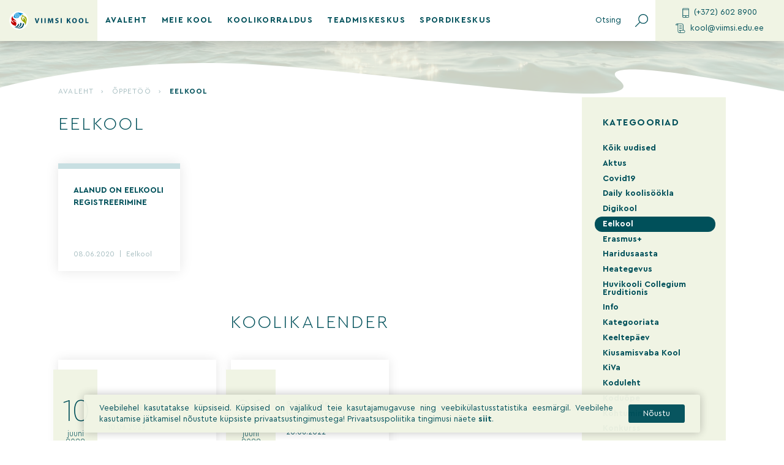

--- FILE ---
content_type: text/html; charset=UTF-8
request_url: https://viimsi.edu.ee/oppetoo/eelkool/
body_size: 14539
content:
<!doctype html>
<html lang="et">

<head>
    <meta charset="UTF-8">
    <meta name="viewport" content="width=device-width, initial-scale=1">
    <meta name="theme-color" content="#ffffff" />
    <link rel="profile" href="http://gmpg.org/xfn/11">
    <meta name='robots' content='index, follow, max-image-preview:large, max-snippet:-1, max-video-preview:-1' />

	<!-- This site is optimized with the Yoast SEO plugin v26.8 - https://yoast.com/product/yoast-seo-wordpress/ -->
	<title>Eelkool &#8211; Viimsi kool</title>
	<link rel="canonical" href="https://viimsi.edu.ee/oppetoo/eelkool/" />
	<meta property="og:locale" content="et_EE" />
	<meta property="og:type" content="article" />
	<meta property="og:title" content="Eelkool &#8211; Viimsi kool" />
	<meta property="og:url" content="https://viimsi.edu.ee/oppetoo/eelkool/" />
	<meta property="og:site_name" content="Viimsi kool" />
	<meta name="twitter:card" content="summary_large_image" />
	<script type="application/ld+json" class="yoast-schema-graph">{"@context":"https://schema.org","@graph":[{"@type":"CollectionPage","@id":"https://viimsi.edu.ee/oppetoo/eelkool/","url":"https://viimsi.edu.ee/oppetoo/eelkool/","name":"Eelkool &#8211; Viimsi kool","isPartOf":{"@id":"https://viimsi.edu.ee/#website"},"breadcrumb":{"@id":"https://viimsi.edu.ee/oppetoo/eelkool/#breadcrumb"},"inLanguage":"et"},{"@type":"BreadcrumbList","@id":"https://viimsi.edu.ee/oppetoo/eelkool/#breadcrumb","itemListElement":[{"@type":"ListItem","position":1,"name":"Avaleht","item":"https://viimsi.edu.ee/"},{"@type":"ListItem","position":2,"name":"Õppetöö","item":"https://viimsi.edu.ee/oppetoo/"},{"@type":"ListItem","position":3,"name":"Eelkool"}]},{"@type":"WebSite","@id":"https://viimsi.edu.ee/#website","url":"https://viimsi.edu.ee/","name":"Viimsi kool","description":"","publisher":{"@id":"https://viimsi.edu.ee/#organization"},"potentialAction":[{"@type":"SearchAction","target":{"@type":"EntryPoint","urlTemplate":"https://viimsi.edu.ee/?s={search_term_string}"},"query-input":{"@type":"PropertyValueSpecification","valueRequired":true,"valueName":"search_term_string"}}],"inLanguage":"et"},{"@type":"Organization","@id":"https://viimsi.edu.ee/#organization","name":"Viimsi kool","url":"https://viimsi.edu.ee/","logo":{"@type":"ImageObject","inLanguage":"et","@id":"https://viimsi.edu.ee/#/schema/logo/image/","url":"/wp-content/uploads/2019/12/viimsi_fav.png","contentUrl":"/wp-content/uploads/2019/12/viimsi_fav.png","width":512,"height":512,"caption":"Viimsi kool"},"image":{"@id":"https://viimsi.edu.ee/#/schema/logo/image/"}}]}</script>
	<!-- / Yoast SEO plugin. -->


<link href='https://fonts.gstatic.com' crossorigin rel='preconnect' />
<link rel="alternate" type="application/rss+xml" title="Viimsi kool &raquo; RSS" href="https://viimsi.edu.ee/feed/" />
<link rel="alternate" type="application/rss+xml" title="Viimsi kool &raquo; Kommentaaride RSS" href="https://viimsi.edu.ee/comments/feed/" />
<style id='wp-img-auto-sizes-contain-inline-css' type='text/css'>
img:is([sizes=auto i],[sizes^="auto," i]){contain-intrinsic-size:3000px 1500px}
/*# sourceURL=wp-img-auto-sizes-contain-inline-css */
</style>
<style id='wp-block-library-inline-css' type='text/css'>
:root{--wp-block-synced-color:#7a00df;--wp-block-synced-color--rgb:122,0,223;--wp-bound-block-color:var(--wp-block-synced-color);--wp-editor-canvas-background:#ddd;--wp-admin-theme-color:#007cba;--wp-admin-theme-color--rgb:0,124,186;--wp-admin-theme-color-darker-10:#006ba1;--wp-admin-theme-color-darker-10--rgb:0,107,160.5;--wp-admin-theme-color-darker-20:#005a87;--wp-admin-theme-color-darker-20--rgb:0,90,135;--wp-admin-border-width-focus:2px}@media (min-resolution:192dpi){:root{--wp-admin-border-width-focus:1.5px}}.wp-element-button{cursor:pointer}:root .has-very-light-gray-background-color{background-color:#eee}:root .has-very-dark-gray-background-color{background-color:#313131}:root .has-very-light-gray-color{color:#eee}:root .has-very-dark-gray-color{color:#313131}:root .has-vivid-green-cyan-to-vivid-cyan-blue-gradient-background{background:linear-gradient(135deg,#00d084,#0693e3)}:root .has-purple-crush-gradient-background{background:linear-gradient(135deg,#34e2e4,#4721fb 50%,#ab1dfe)}:root .has-hazy-dawn-gradient-background{background:linear-gradient(135deg,#faaca8,#dad0ec)}:root .has-subdued-olive-gradient-background{background:linear-gradient(135deg,#fafae1,#67a671)}:root .has-atomic-cream-gradient-background{background:linear-gradient(135deg,#fdd79a,#004a59)}:root .has-nightshade-gradient-background{background:linear-gradient(135deg,#330968,#31cdcf)}:root .has-midnight-gradient-background{background:linear-gradient(135deg,#020381,#2874fc)}:root{--wp--preset--font-size--normal:16px;--wp--preset--font-size--huge:42px}.has-regular-font-size{font-size:1em}.has-larger-font-size{font-size:2.625em}.has-normal-font-size{font-size:var(--wp--preset--font-size--normal)}.has-huge-font-size{font-size:var(--wp--preset--font-size--huge)}.has-text-align-center{text-align:center}.has-text-align-left{text-align:left}.has-text-align-right{text-align:right}.has-fit-text{white-space:nowrap!important}#end-resizable-editor-section{display:none}.aligncenter{clear:both}.items-justified-left{justify-content:flex-start}.items-justified-center{justify-content:center}.items-justified-right{justify-content:flex-end}.items-justified-space-between{justify-content:space-between}.screen-reader-text{border:0;clip-path:inset(50%);height:1px;margin:-1px;overflow:hidden;padding:0;position:absolute;width:1px;word-wrap:normal!important}.screen-reader-text:focus{background-color:#ddd;clip-path:none;color:#444;display:block;font-size:1em;height:auto;left:5px;line-height:normal;padding:15px 23px 14px;text-decoration:none;top:5px;width:auto;z-index:100000}html :where(.has-border-color){border-style:solid}html :where([style*=border-top-color]){border-top-style:solid}html :where([style*=border-right-color]){border-right-style:solid}html :where([style*=border-bottom-color]){border-bottom-style:solid}html :where([style*=border-left-color]){border-left-style:solid}html :where([style*=border-width]){border-style:solid}html :where([style*=border-top-width]){border-top-style:solid}html :where([style*=border-right-width]){border-right-style:solid}html :where([style*=border-bottom-width]){border-bottom-style:solid}html :where([style*=border-left-width]){border-left-style:solid}html :where(img[class*=wp-image-]){height:auto;max-width:100%}:where(figure){margin:0 0 1em}html :where(.is-position-sticky){--wp-admin--admin-bar--position-offset:var(--wp-admin--admin-bar--height,0px)}@media screen and (max-width:600px){html :where(.is-position-sticky){--wp-admin--admin-bar--position-offset:0px}}

/*# sourceURL=wp-block-library-inline-css */
</style><style id='global-styles-inline-css' type='text/css'>
:root{--wp--preset--aspect-ratio--square: 1;--wp--preset--aspect-ratio--4-3: 4/3;--wp--preset--aspect-ratio--3-4: 3/4;--wp--preset--aspect-ratio--3-2: 3/2;--wp--preset--aspect-ratio--2-3: 2/3;--wp--preset--aspect-ratio--16-9: 16/9;--wp--preset--aspect-ratio--9-16: 9/16;--wp--preset--color--black: #000000;--wp--preset--color--cyan-bluish-gray: #abb8c3;--wp--preset--color--white: #ffffff;--wp--preset--color--pale-pink: #f78da7;--wp--preset--color--vivid-red: #cf2e2e;--wp--preset--color--luminous-vivid-orange: #ff6900;--wp--preset--color--luminous-vivid-amber: #fcb900;--wp--preset--color--light-green-cyan: #7bdcb5;--wp--preset--color--vivid-green-cyan: #00d084;--wp--preset--color--pale-cyan-blue: #8ed1fc;--wp--preset--color--vivid-cyan-blue: #0693e3;--wp--preset--color--vivid-purple: #9b51e0;--wp--preset--gradient--vivid-cyan-blue-to-vivid-purple: linear-gradient(135deg,rgb(6,147,227) 0%,rgb(155,81,224) 100%);--wp--preset--gradient--light-green-cyan-to-vivid-green-cyan: linear-gradient(135deg,rgb(122,220,180) 0%,rgb(0,208,130) 100%);--wp--preset--gradient--luminous-vivid-amber-to-luminous-vivid-orange: linear-gradient(135deg,rgb(252,185,0) 0%,rgb(255,105,0) 100%);--wp--preset--gradient--luminous-vivid-orange-to-vivid-red: linear-gradient(135deg,rgb(255,105,0) 0%,rgb(207,46,46) 100%);--wp--preset--gradient--very-light-gray-to-cyan-bluish-gray: linear-gradient(135deg,rgb(238,238,238) 0%,rgb(169,184,195) 100%);--wp--preset--gradient--cool-to-warm-spectrum: linear-gradient(135deg,rgb(74,234,220) 0%,rgb(151,120,209) 20%,rgb(207,42,186) 40%,rgb(238,44,130) 60%,rgb(251,105,98) 80%,rgb(254,248,76) 100%);--wp--preset--gradient--blush-light-purple: linear-gradient(135deg,rgb(255,206,236) 0%,rgb(152,150,240) 100%);--wp--preset--gradient--blush-bordeaux: linear-gradient(135deg,rgb(254,205,165) 0%,rgb(254,45,45) 50%,rgb(107,0,62) 100%);--wp--preset--gradient--luminous-dusk: linear-gradient(135deg,rgb(255,203,112) 0%,rgb(199,81,192) 50%,rgb(65,88,208) 100%);--wp--preset--gradient--pale-ocean: linear-gradient(135deg,rgb(255,245,203) 0%,rgb(182,227,212) 50%,rgb(51,167,181) 100%);--wp--preset--gradient--electric-grass: linear-gradient(135deg,rgb(202,248,128) 0%,rgb(113,206,126) 100%);--wp--preset--gradient--midnight: linear-gradient(135deg,rgb(2,3,129) 0%,rgb(40,116,252) 100%);--wp--preset--font-size--small: 13px;--wp--preset--font-size--medium: 20px;--wp--preset--font-size--large: 36px;--wp--preset--font-size--x-large: 42px;--wp--preset--spacing--20: 0.44rem;--wp--preset--spacing--30: 0.67rem;--wp--preset--spacing--40: 1rem;--wp--preset--spacing--50: 1.5rem;--wp--preset--spacing--60: 2.25rem;--wp--preset--spacing--70: 3.38rem;--wp--preset--spacing--80: 5.06rem;--wp--preset--shadow--natural: 6px 6px 9px rgba(0, 0, 0, 0.2);--wp--preset--shadow--deep: 12px 12px 50px rgba(0, 0, 0, 0.4);--wp--preset--shadow--sharp: 6px 6px 0px rgba(0, 0, 0, 0.2);--wp--preset--shadow--outlined: 6px 6px 0px -3px rgb(255, 255, 255), 6px 6px rgb(0, 0, 0);--wp--preset--shadow--crisp: 6px 6px 0px rgb(0, 0, 0);}:where(.is-layout-flex){gap: 0.5em;}:where(.is-layout-grid){gap: 0.5em;}body .is-layout-flex{display: flex;}.is-layout-flex{flex-wrap: wrap;align-items: center;}.is-layout-flex > :is(*, div){margin: 0;}body .is-layout-grid{display: grid;}.is-layout-grid > :is(*, div){margin: 0;}:where(.wp-block-columns.is-layout-flex){gap: 2em;}:where(.wp-block-columns.is-layout-grid){gap: 2em;}:where(.wp-block-post-template.is-layout-flex){gap: 1.25em;}:where(.wp-block-post-template.is-layout-grid){gap: 1.25em;}.has-black-color{color: var(--wp--preset--color--black) !important;}.has-cyan-bluish-gray-color{color: var(--wp--preset--color--cyan-bluish-gray) !important;}.has-white-color{color: var(--wp--preset--color--white) !important;}.has-pale-pink-color{color: var(--wp--preset--color--pale-pink) !important;}.has-vivid-red-color{color: var(--wp--preset--color--vivid-red) !important;}.has-luminous-vivid-orange-color{color: var(--wp--preset--color--luminous-vivid-orange) !important;}.has-luminous-vivid-amber-color{color: var(--wp--preset--color--luminous-vivid-amber) !important;}.has-light-green-cyan-color{color: var(--wp--preset--color--light-green-cyan) !important;}.has-vivid-green-cyan-color{color: var(--wp--preset--color--vivid-green-cyan) !important;}.has-pale-cyan-blue-color{color: var(--wp--preset--color--pale-cyan-blue) !important;}.has-vivid-cyan-blue-color{color: var(--wp--preset--color--vivid-cyan-blue) !important;}.has-vivid-purple-color{color: var(--wp--preset--color--vivid-purple) !important;}.has-black-background-color{background-color: var(--wp--preset--color--black) !important;}.has-cyan-bluish-gray-background-color{background-color: var(--wp--preset--color--cyan-bluish-gray) !important;}.has-white-background-color{background-color: var(--wp--preset--color--white) !important;}.has-pale-pink-background-color{background-color: var(--wp--preset--color--pale-pink) !important;}.has-vivid-red-background-color{background-color: var(--wp--preset--color--vivid-red) !important;}.has-luminous-vivid-orange-background-color{background-color: var(--wp--preset--color--luminous-vivid-orange) !important;}.has-luminous-vivid-amber-background-color{background-color: var(--wp--preset--color--luminous-vivid-amber) !important;}.has-light-green-cyan-background-color{background-color: var(--wp--preset--color--light-green-cyan) !important;}.has-vivid-green-cyan-background-color{background-color: var(--wp--preset--color--vivid-green-cyan) !important;}.has-pale-cyan-blue-background-color{background-color: var(--wp--preset--color--pale-cyan-blue) !important;}.has-vivid-cyan-blue-background-color{background-color: var(--wp--preset--color--vivid-cyan-blue) !important;}.has-vivid-purple-background-color{background-color: var(--wp--preset--color--vivid-purple) !important;}.has-black-border-color{border-color: var(--wp--preset--color--black) !important;}.has-cyan-bluish-gray-border-color{border-color: var(--wp--preset--color--cyan-bluish-gray) !important;}.has-white-border-color{border-color: var(--wp--preset--color--white) !important;}.has-pale-pink-border-color{border-color: var(--wp--preset--color--pale-pink) !important;}.has-vivid-red-border-color{border-color: var(--wp--preset--color--vivid-red) !important;}.has-luminous-vivid-orange-border-color{border-color: var(--wp--preset--color--luminous-vivid-orange) !important;}.has-luminous-vivid-amber-border-color{border-color: var(--wp--preset--color--luminous-vivid-amber) !important;}.has-light-green-cyan-border-color{border-color: var(--wp--preset--color--light-green-cyan) !important;}.has-vivid-green-cyan-border-color{border-color: var(--wp--preset--color--vivid-green-cyan) !important;}.has-pale-cyan-blue-border-color{border-color: var(--wp--preset--color--pale-cyan-blue) !important;}.has-vivid-cyan-blue-border-color{border-color: var(--wp--preset--color--vivid-cyan-blue) !important;}.has-vivid-purple-border-color{border-color: var(--wp--preset--color--vivid-purple) !important;}.has-vivid-cyan-blue-to-vivid-purple-gradient-background{background: var(--wp--preset--gradient--vivid-cyan-blue-to-vivid-purple) !important;}.has-light-green-cyan-to-vivid-green-cyan-gradient-background{background: var(--wp--preset--gradient--light-green-cyan-to-vivid-green-cyan) !important;}.has-luminous-vivid-amber-to-luminous-vivid-orange-gradient-background{background: var(--wp--preset--gradient--luminous-vivid-amber-to-luminous-vivid-orange) !important;}.has-luminous-vivid-orange-to-vivid-red-gradient-background{background: var(--wp--preset--gradient--luminous-vivid-orange-to-vivid-red) !important;}.has-very-light-gray-to-cyan-bluish-gray-gradient-background{background: var(--wp--preset--gradient--very-light-gray-to-cyan-bluish-gray) !important;}.has-cool-to-warm-spectrum-gradient-background{background: var(--wp--preset--gradient--cool-to-warm-spectrum) !important;}.has-blush-light-purple-gradient-background{background: var(--wp--preset--gradient--blush-light-purple) !important;}.has-blush-bordeaux-gradient-background{background: var(--wp--preset--gradient--blush-bordeaux) !important;}.has-luminous-dusk-gradient-background{background: var(--wp--preset--gradient--luminous-dusk) !important;}.has-pale-ocean-gradient-background{background: var(--wp--preset--gradient--pale-ocean) !important;}.has-electric-grass-gradient-background{background: var(--wp--preset--gradient--electric-grass) !important;}.has-midnight-gradient-background{background: var(--wp--preset--gradient--midnight) !important;}.has-small-font-size{font-size: var(--wp--preset--font-size--small) !important;}.has-medium-font-size{font-size: var(--wp--preset--font-size--medium) !important;}.has-large-font-size{font-size: var(--wp--preset--font-size--large) !important;}.has-x-large-font-size{font-size: var(--wp--preset--font-size--x-large) !important;}
/*# sourceURL=global-styles-inline-css */
</style>

<style id='classic-theme-styles-inline-css' type='text/css'>
/*! This file is auto-generated */
.wp-block-button__link{color:#fff;background-color:#32373c;border-radius:9999px;box-shadow:none;text-decoration:none;padding:calc(.667em + 2px) calc(1.333em + 2px);font-size:1.125em}.wp-block-file__button{background:#32373c;color:#fff;text-decoration:none}
/*# sourceURL=/wp-includes/css/classic-themes.min.css */
</style>
<link rel='stylesheet' id='ws-cookiebar-css-css' href='/wp-content/plugins/ws-cookiebar/assets/public/ws-cookiebar-css.min.css?ver=3.2.5' type='text/css' media='all' />
<link rel='stylesheet' id='ws-main-stylesheet-css' href='/wp-content/themes/viimsikool/style.css?ver=1.1.17' type='text/css' media='all' />
<script type="text/javascript" src="/wp-includes/js/jquery/jquery.min.js?ver=3.7.1" id="jquery-core-js"></script>
<script type="text/javascript" src="/wp-includes/js/jquery/jquery-migrate.min.js?ver=3.4.1" id="jquery-migrate-js"></script>
<link rel="icon" href="/wp-content/uploads/2019/12/cropped-fav-32x32.png" sizes="32x32" />
<link rel="icon" href="/wp-content/uploads/2019/12/cropped-fav-192x192.png" sizes="192x192" />
<link rel="apple-touch-icon" href="/wp-content/uploads/2019/12/cropped-fav-180x180.png" />
<meta name="msapplication-TileImage" content="/wp-content/uploads/2019/12/cropped-fav-270x270.png" />
		<style type="text/css" id="wp-custom-css">
			.grecaptcha-badge {
	right: -300px !important;
}

.site-footer__container__top__general .location__link {
	  margin-top: 15px;
    display: inline-block;
}
  		</style>
		<noscript><style id="rocket-lazyload-nojs-css">.rll-youtube-player, [data-lazy-src]{display:none !important;}</style></noscript></head>

<body class="archive category category-eelkool category-53 wp-theme-viimsikool hfeed">
    <div id="page" class="site">
        <header id="masthead" class="site-header">
            <div class="site-header__container">

                <div class="site-header__container__logo">
                    <a href="https://viimsi.edu.ee/" rel="home" title="Viimsi kool">
                                                    <img src="/wp-content/uploads/2019/11/viimsi-kool_logo.svg" alt="" />
                                            </a>
                </div>

                <div class="site-header__container__navigation">
                    <nav id="js-main-menu-container">
    
    <div class="menu-paise-menuu-container"><ul id="js-main-menu" class="site-header__main-menu"><li id="menu-item-371" class="menu-item menu-item-type-post_type menu-item-object-page menu-item-home menu-item-371"><a href="https://viimsi.edu.ee/">Avaleht</a></li>
<li id="menu-item-244" class="menu-item menu-item-type-post_type menu-item-object-page menu-item-has-children menu-item-244"><a href="https://viimsi.edu.ee/meie-kool/">Meie kool</a>
<ul class="sub-menu">
	<li id="menu-item-381" class="menu-item menu-item-type-post_type menu-item-object-page menu-item-privacy-policy menu-item-has-children menu-item-381"><a rel="privacy-policy" href="https://viimsi.edu.ee/privacy-policy/">Üldine</a>
	<ul class="sub-menu">
		<li id="menu-item-691" class="menu-item menu-item-type-post_type menu-item-object-page menu-item-691"><a href="https://viimsi.edu.ee/meie-kool/uldkontakt/">Üldkontakt</a></li>
		<li id="menu-item-2184" class="menu-item menu-item-type-post_type menu-item-object-page menu-item-2184"><a href="https://viimsi.edu.ee/andmekaitse-tingimused/">Andmekaitse tingimused</a></li>
		<li id="menu-item-710" class="menu-item menu-item-type-post_type menu-item-object-page menu-item-710"><a href="https://viimsi.edu.ee/meie-kool/pakume-tood/">Pakume tööd</a></li>
		<li id="menu-item-380" class="menu-item menu-item-type-post_type menu-item-object-page current_page_parent menu-item-380"><a href="https://viimsi.edu.ee/koik-uudised/">Kõik uudised</a></li>
		<li id="menu-item-1350" class="menu-item menu-item-type-post_type menu-item-object-page menu-item-1350"><a href="https://viimsi.edu.ee/meie-kool/kool-kiidab/">Kool kiidab</a></li>
		<li id="menu-item-747" class="menu-item menu-item-type-post_type menu-item-object-page menu-item-747"><a href="https://viimsi.edu.ee/meie-kool/ruumide-rentimine/">Ruumide rentimine</a></li>
		<li id="menu-item-689" class="menu-item menu-item-type-post_type menu-item-object-page menu-item-has-children menu-item-689"><a href="https://viimsi.edu.ee/meie-kool/koolivorm/">Koolivorm</a>
		<ul class="sub-menu">
			<li id="menu-item-718" class="menu-item menu-item-type-post_type menu-item-object-page menu-item-718"><a href="https://viimsi.edu.ee/vajalik/">Vajalik</a></li>
		</ul>
</li>
		<li id="menu-item-1387" class="menu-item menu-item-type-post_type menu-item-object-page menu-item-1387"><a href="https://viimsi.edu.ee/meie-kool/pohivaartused-missioon-ja-visioon/">PÕHIVÄÄRTUSED, VISIOON, MISSIOON JA MOTO</a></li>
		<li id="menu-item-17606" class="menu-item menu-item-type-post_type menu-item-object-page menu-item-17606"><a href="https://viimsi.edu.ee/uudiskiri/">Uudiskiri</a></li>
	</ul>
</li>
	<li id="menu-item-701" class="menu-item menu-item-type-post_type menu-item-object-page menu-item-has-children menu-item-701"><a href="https://viimsi.edu.ee/meie-kool/ajalugu/">Ajalugu</a>
	<ul class="sub-menu">
		<li id="menu-item-703" class="menu-item menu-item-type-post_type menu-item-object-page menu-item-has-children menu-item-703"><a href="https://viimsi.edu.ee/meie-kool/kooli-ajalugu/">Kooli ajalugu</a>
		<ul class="sub-menu">
			<li id="menu-item-702" class="menu-item menu-item-type-post_type menu-item-object-page menu-item-702"><a href="https://viimsi.edu.ee/?page_id=654">Direktorid läbi aegade</a></li>
		</ul>
</li>
		<li id="menu-item-704" class="menu-item menu-item-type-post_type menu-item-object-page menu-item-704"><a href="https://viimsi.edu.ee/meie-kool/kooli-humn/">Kooli hümn ja sünnipäevalaul</a></li>
		<li id="menu-item-705" class="menu-item menu-item-type-post_type menu-item-object-page menu-item-705"><a href="https://viimsi.edu.ee/meie-kool/kooli-ajalugu/traditsioonid/">Traditsioonid</a></li>
	</ul>
</li>
	<li id="menu-item-696" class="menu-item menu-item-type-post_type menu-item-object-page menu-item-has-children menu-item-696"><a href="https://viimsi.edu.ee/meie-kool/koolipere/">Koolipere</a>
	<ul class="sub-menu">
		<li id="menu-item-694" class="menu-item menu-item-type-post_type menu-item-object-page menu-item-694"><a href="https://viimsi.edu.ee/meie-kool/koolipere/juhtkond/">Juhtkond ja koostöökojad</a></li>
		<li id="menu-item-692" class="menu-item menu-item-type-post_type menu-item-object-page menu-item-692"><a href="https://viimsi.edu.ee/meie-kool/koolipere/halduspersonal/">Halduspersonal</a></li>
		<li id="menu-item-697" class="menu-item menu-item-type-post_type menu-item-object-page menu-item-697"><a href="https://viimsi.edu.ee/meie-kool/koolipere/opetajad/">Õpetajad</a></li>
		<li id="menu-item-695" class="menu-item menu-item-type-post_type menu-item-object-page menu-item-695"><a href="https://viimsi.edu.ee/meie-kool/koolipere/klassijuhatajad/">Klassijuhatajad</a></li>
		<li id="menu-item-699" class="menu-item menu-item-type-post_type menu-item-object-page menu-item-699"><a href="https://viimsi.edu.ee/meie-kool/koolipere/tugispetsialistid/">Tugispetsialistid</a></li>
		<li id="menu-item-693" class="menu-item menu-item-type-post_type menu-item-object-page menu-item-693"><a href="https://viimsi.edu.ee/meie-kool/koolipere/hoolekogu/">Hoolekogu</a></li>
		<li id="menu-item-700" class="menu-item menu-item-type-post_type menu-item-object-page menu-item-700"><a href="https://viimsi.edu.ee/meie-kool/koolipere/vanematekogu/">Vanematekogu</a></li>
		<li id="menu-item-698" class="menu-item menu-item-type-post_type menu-item-object-page menu-item-698"><a href="https://viimsi.edu.ee/meie-kool/koolipere/tervisenoukogu/">Tervisenõukogu</a></li>
		<li id="menu-item-1323" class="menu-item menu-item-type-post_type menu-item-object-page menu-item-1323"><a href="https://viimsi.edu.ee/meie-kool/koolipere/opilasesindus/">Õpilasesindus</a></li>
	</ul>
</li>
	<li id="menu-item-711" class="menu-item menu-item-type-post_type menu-item-object-page menu-item-has-children menu-item-711"><a href="https://viimsi.edu.ee/meie-kool/projektid/">Projektid</a>
	<ul class="sub-menu">
		<li id="menu-item-721" class="menu-item menu-item-type-post_type menu-item-object-page menu-item-721"><a href="https://viimsi.edu.ee/meie-kool/projektid/roheline-kool/">Roheline kool</a></li>
		<li id="menu-item-11628" class="menu-item menu-item-type-post_type menu-item-object-page menu-item-11628"><a href="https://viimsi.edu.ee/meie-kool/projektid/schoolfood4change/">SchoolFood4Change</a></li>
		<li id="menu-item-1332" class="menu-item menu-item-type-post_type menu-item-object-page menu-item-1332"><a href="https://viimsi.edu.ee/meie-kool/projektid/1328-2/">KiVa programm</a></li>
		<li id="menu-item-9506" class="menu-item menu-item-type-post_type menu-item-object-page menu-item-9506"><a href="https://viimsi.edu.ee/vepa-metoodika/">VEPA metoodika</a></li>
		<li id="menu-item-1333" class="menu-item menu-item-type-post_type menu-item-object-page menu-item-1333"><a href="https://viimsi.edu.ee/meie-kool/projektid/venividivici-opilasvahetuse-programm/">VeniVidiVici õpilasvahetuse programm</a></li>
		<li id="menu-item-2305" class="menu-item menu-item-type-post_type menu-item-object-page menu-item-2305"><a href="https://viimsi.edu.ee/meie-kool/projektid/erasmus/">Erasmus+</a></li>
		<li id="menu-item-2306" class="menu-item menu-item-type-post_type menu-item-object-page menu-item-2306"><a href="https://viimsi.edu.ee/meie-kool/projektid/kik-projektid/">KIK projektid</a></li>
		<li id="menu-item-4408" class="menu-item menu-item-type-post_type menu-item-object-page menu-item-4408"><a href="https://viimsi.edu.ee/meie-kool/projektid/tervist-edendav-kool/">Tervist Edendav Kool</a></li>
	</ul>
</li>
</ul>
</li>
<li id="menu-item-243" class="menu-item menu-item-type-post_type menu-item-object-page menu-item-has-children menu-item-243"><a href="https://viimsi.edu.ee/koolikorraldus/">Koolikorraldus</a>
<ul class="sub-menu">
	<li id="menu-item-737" class="menu-item menu-item-type-post_type menu-item-object-page menu-item-has-children menu-item-737"><a href="https://viimsi.edu.ee/koolikorraldus/oppetoo/">Õppetöö</a>
	<ul class="sub-menu">
		<li id="menu-item-709" class="menu-item menu-item-type-post_type menu-item-object-page menu-item-709"><a href="https://viimsi.edu.ee/koolikorraldus/oppetoo/oppeperioodid/">Õppeperioodid</a></li>
		<li id="menu-item-738" class="menu-item menu-item-type-post_type menu-item-object-page menu-item-738"><a href="https://viimsi.edu.ee/koolikorraldus/oppetoo/koolivaheajad/">Koolivaheajad</a></li>
		<li id="menu-item-708" class="menu-item menu-item-type-post_type menu-item-object-page menu-item-708"><a href="https://viimsi.edu.ee/koolikorraldus/oppetoo/opetajate-konsultatsioon/">Õpetajate konsultatsioon</a></li>
		<li id="menu-item-6820" class="menu-item menu-item-type-post_type menu-item-object-page menu-item-6820"><a href="https://viimsi.edu.ee/?page_id=6818">Järeltööde klass</a></li>
		<li id="menu-item-706" class="menu-item menu-item-type-post_type menu-item-object-page menu-item-706"><a href="https://viimsi.edu.ee/koolikorraldus/oppetoo/eelkool-ja-mangukool/">Eelkool</a></li>
		<li id="menu-item-13105" class="menu-item menu-item-type-post_type menu-item-object-page menu-item-13105"><a href="https://viimsi.edu.ee/paevakava-2025-26/">Päevakava 2025/26</a></li>
		<li id="menu-item-16158" class="menu-item menu-item-type-post_type menu-item-object-page menu-item-16158"><a href="https://viimsi.edu.ee/tundide-ajad/">Tundide ajad</a></li>
	</ul>
</li>
	<li id="menu-item-949" class="menu-item menu-item-type-post_type menu-item-object-page menu-item-has-children menu-item-949"><a href="https://viimsi.edu.ee/koolikorraldus/opilaspilet-2/">Õpilaspilet</a>
	<ul class="sub-menu">
		<li id="menu-item-959" class="menu-item menu-item-type-post_type menu-item-object-page menu-item-959"><a href="https://viimsi.edu.ee/koolikorraldus/opilaspilet-2/kasutatavad-piletid/">Kasutatavad piletid ja tellimine</a></li>
	</ul>
</li>
	<li id="menu-item-1254" class="menu-item menu-item-type-post_type menu-item-object-page menu-item-has-children menu-item-1254"><a href="https://viimsi.edu.ee/koolikorraldus/dokumendid/">Dokumendid</a>
	<ul class="sub-menu">
		<li id="menu-item-1269" class="menu-item menu-item-type-post_type menu-item-object-page menu-item-1269"><a href="https://viimsi.edu.ee/koolikorraldus/dokumendid/pohikooli-oppekava/">Põhikooli õppekava</a></li>
		<li id="menu-item-1268" class="menu-item menu-item-type-post_type menu-item-object-page menu-item-1268"><a href="https://viimsi.edu.ee/koolikorraldus/dokumendid/kodukord/">Kodukord</a></li>
		<li id="menu-item-1267" class="menu-item menu-item-type-post_type menu-item-object-page menu-item-1267"><a href="https://viimsi.edu.ee/koolikorraldus/dokumendid/arengukava-sisehindamine-pohimaarus/">Arengukava, sisehindamine, põhimäärus</a></li>
		<li id="menu-item-8365" class="menu-item menu-item-type-post_type menu-item-object-page menu-item-8365"><a href="https://viimsi.edu.ee/uldtooplaan/">Üldtööplaan</a></li>
		<li id="menu-item-1266" class="menu-item menu-item-type-post_type menu-item-object-page menu-item-1266"><a href="https://viimsi.edu.ee/koolikorraldus/dokumendid/opilastoode-koostamine/">Õpilastööde koostamine</a></li>
		<li id="menu-item-2061" class="menu-item menu-item-type-post_type menu-item-object-page menu-item-2061"><a href="https://viimsi.edu.ee/dokumendiregister-2/">Dokumendiregister</a></li>
		<li id="menu-item-2068" class="menu-item menu-item-type-post_type menu-item-object-page menu-item-2068"><a href="https://viimsi.edu.ee/koolikorraldus/dokumendid/avalduste-blanketid/">Avalduste blanketid</a></li>
		<li id="menu-item-1265" class="menu-item menu-item-type-post_type menu-item-object-page menu-item-has-children menu-item-1265"><a href="https://viimsi.edu.ee/koolikorraldus/dokumendid/muud-dokumendid/">MUUD DOKUMENDID</a>
		<ul class="sub-menu">
			<li id="menu-item-1778" class="menu-item menu-item-type-post_type menu-item-object-page menu-item-1778"><a href="https://viimsi.edu.ee/koolikorraldus/dokumendid/muud-dokumendid/infokirjad/">Infokirjad</a></li>
		</ul>
</li>
		<li id="menu-item-3479" class="menu-item menu-item-type-post_type menu-item-object-page menu-item-3479"><a href="https://viimsi.edu.ee/koolikorraldus/dokumendid/juhised-covid-19/">JUHISED: COVID-19</a></li>
		<li id="menu-item-4363" class="menu-item menu-item-type-post_type menu-item-object-page menu-item-4363"><a href="https://viimsi.edu.ee/koolikorraldus/dokumendid/hea-tava-e-tunnis/">Hea tava e-tunnis</a></li>
	</ul>
</li>
	<li id="menu-item-739" class="menu-item menu-item-type-post_type menu-item-object-page menu-item-has-children menu-item-739"><a href="https://viimsi.edu.ee/koolikorraldus/tugisusteem/">Tugisüsteem</a>
	<ul class="sub-menu">
		<li id="menu-item-740" class="menu-item menu-item-type-post_type menu-item-object-page menu-item-740"><a href="https://viimsi.edu.ee/koolikorraldus/tugisusteem/">Tugisüsteem</a></li>
		<li id="menu-item-743" class="menu-item menu-item-type-post_type menu-item-object-page menu-item-743"><a href="https://viimsi.edu.ee/koolikorraldus/tugisusteem/tugiteenused/">Tugiteenused</a></li>
	</ul>
</li>
	<li id="menu-item-1270" class="menu-item menu-item-type-post_type menu-item-object-page menu-item-has-children menu-item-1270"><a href="https://viimsi.edu.ee/koolikorraldus/koolisookla/">Muu</a>
	<ul class="sub-menu">
		<li id="menu-item-715" class="menu-item menu-item-type-post_type menu-item-object-page menu-item-715"><a href="https://viimsi.edu.ee/koolikorraldus/koolisookla/">Koolisöökla</a></li>
		<li id="menu-item-1273" class="menu-item menu-item-type-post_type menu-item-object-page menu-item-1273"><a href="https://viimsi.edu.ee/koolikorraldus/raamatukogu/">Raamatukogu</a></li>
	</ul>
</li>
	<li id="menu-item-713" class="menu-item menu-item-type-post_type menu-item-object-page menu-item-has-children menu-item-713"><a href="https://viimsi.edu.ee/koolikorraldus/vastuvott/">Vastuvõtt</a>
	<ul class="sub-menu">
		<li id="menu-item-3052" class="menu-item menu-item-type-post_type menu-item-object-page menu-item-3052"><a href="https://viimsi.edu.ee/koolikorraldus/oppetoo/eelkool-ja-mangukool/">Eelkool</a></li>
		<li id="menu-item-732" class="menu-item menu-item-type-post_type menu-item-object-page menu-item-732"><a href="https://viimsi.edu.ee/koolikorraldus/vastuvott/1-klass/">1. klass</a></li>
		<li id="menu-item-3130" class="menu-item menu-item-type-post_type menu-item-object-page menu-item-3130"><a href="https://viimsi.edu.ee/koolikorraldus/vastuvott/1-klass/vajalikud-oppevahendid-1-klassis/">Vajalikud õppevahendid 1. klassis</a></li>
		<li id="menu-item-733" class="menu-item menu-item-type-post_type menu-item-object-page menu-item-733"><a href="https://viimsi.edu.ee/koolikorraldus/vastuvott/1-9-klass/">1. – 9. klass vastuvõtt ja lahkumine</a></li>
	</ul>
</li>
</ul>
</li>
<li id="menu-item-241" class="menu-item menu-item-type-post_type menu-item-object-page menu-item-has-children menu-item-241"><a href="https://viimsi.edu.ee/teadmiskeskus/">Teadmiskeskus</a>
<ul class="sub-menu">
	<li id="menu-item-1195" class="menu-item menu-item-type-post_type menu-item-object-page menu-item-has-children menu-item-1195"><a href="https://viimsi.edu.ee/teadmiskeskus/">Teadmiskeskuse üldinfo</a>
	<ul class="sub-menu">
		<li id="menu-item-1001" class="menu-item menu-item-type-post_type menu-item-object-page menu-item-1001"><a href="https://viimsi.edu.ee/teadmiskeskus/teadmiskeskus-2/">Millega tegu?</a></li>
		<li id="menu-item-3146" class="menu-item menu-item-type-post_type menu-item-object-page menu-item-3146"><a href="https://viimsi.edu.ee/teadmiskeskus/huvikool-teadmiskeskus-collegium-eruditionis/">Huvikool Teadmiskeskus Collegium Eruditionis</a></li>
		<li id="menu-item-1162" class="menu-item menu-item-type-post_type menu-item-object-page menu-item-1162"><a href="https://viimsi.edu.ee/teadmiskeskus/malumang/">Mälumäng</a></li>
		<li id="menu-item-1164" class="menu-item menu-item-type-post_type menu-item-object-page menu-item-1164"><a href="https://viimsi.edu.ee/teadmiskeskus/oppimisvoimalused/">Õppimisvõimalused</a></li>
		<li id="menu-item-1178" class="menu-item menu-item-type-post_type menu-item-object-page menu-item-1178"><a href="https://viimsi.edu.ee/teadmiskeskus/ltt-meie-teadlik-valik/">LTT-meie teadlik valik</a></li>
		<li id="menu-item-1165" class="menu-item menu-item-type-post_type menu-item-object-page menu-item-1165"><a href="https://viimsi.edu.ee/teadmiskeskus/koostoo-ulikoolidega/">Koostöö ülikoolidega</a></li>
		<li id="menu-item-1176" class="menu-item menu-item-type-post_type menu-item-object-page menu-item-1176"><a href="https://viimsi.edu.ee/teadmiskeskus/huvitavaid-linke-teadmishimulistele/">Huvitavaid linke teadmishimulistele!</a></li>
		<li id="menu-item-1177" class="menu-item menu-item-type-post_type menu-item-object-page menu-item-1177"><a href="https://viimsi.edu.ee/teadmiskeskus/sunnipaevad/">Sünnipäevad</a></li>
	</ul>
</li>
	<li id="menu-item-1161" class="menu-item menu-item-type-post_type menu-item-object-page menu-item-has-children menu-item-1161"><a href="https://viimsi.edu.ee/teadmiskeskus/huvikool-teadmiskeskus-collegium-eruditionis/">Huvikool Teadmiskeskus Collegium Eruditionis</a>
	<ul class="sub-menu">
		<li id="menu-item-1183" class="menu-item menu-item-type-post_type menu-item-object-page menu-item-1183"><a href="https://viimsi.edu.ee/teadmiskeskus/huvikool-teadmiskeskus-collegium-eruditionis/viimsi-kool/">Viimsi Kool</a></li>
		<li id="menu-item-1362" class="menu-item menu-item-type-post_type menu-item-object-page menu-item-1362"><a href="https://viimsi.edu.ee/teadmiskeskus/huvikool-teadmiskeskus-collegium-eruditionis/haabneeme-kool/">Haabneeme kool</a></li>
		<li id="menu-item-1363" class="menu-item menu-item-type-post_type menu-item-object-page menu-item-1363"><a href="https://viimsi.edu.ee/teadmiskeskus/huvikool-teadmiskeskus-collegium-eruditionis/randvere-kool/">Randvere Kool</a></li>
		<li id="menu-item-1361" class="menu-item menu-item-type-post_type menu-item-object-page menu-item-1361"><a href="https://viimsi.edu.ee/teadmiskeskus/huvikool-teadmiskeskus-collegium-eruditionis/puunsi-kool/">Püünsi kool</a></li>
		<li id="menu-item-1379" class="menu-item menu-item-type-post_type menu-item-object-page menu-item-1379"><a href="https://viimsi.edu.ee/teadmiskeskus/huvikool-teadmiskeskus-collegium-eruditionis/nomme-pohikool/">Nõmme Põhikool</a></li>
		<li id="menu-item-1380" class="menu-item menu-item-type-post_type menu-item-object-page menu-item-1380"><a href="https://viimsi.edu.ee/teadmiskeskus/huvikool-teadmiskeskus-collegium-eruditionis/vaida-pohikool/">Kindluse Kool</a></li>
		<li id="menu-item-1377" class="menu-item menu-item-type-post_type menu-item-object-page menu-item-1377"><a href="https://viimsi.edu.ee/?page_id=1375">Kurtna Kool</a></li>
	</ul>
</li>
	<li id="menu-item-1021" class="menu-item menu-item-type-post_type menu-item-object-page menu-item-has-children menu-item-1021"><a href="https://viimsi.edu.ee/teadmiskeskus/tkm-voistlused-ja-konkursid/">Võistlused ja konkursid</a>
	<ul class="sub-menu">
		<li id="menu-item-8376" class="menu-item menu-item-type-post_type menu-item-object-page menu-item-8376"><a href="https://viimsi.edu.ee/teadmiskeskus/tkm-voistlused-ja-konkursid/opilasleiutajate-konkurss/">Koolisisene õpilasleiutajate konkurss</a></li>
	</ul>
</li>
</ul>
</li>
<li id="menu-item-242" class="menu-item menu-item-type-post_type menu-item-object-page menu-item-has-children menu-item-242"><a href="https://viimsi.edu.ee/spordikeskus/spordikeskus-2/">Spordikeskus</a>
<ul class="sub-menu">
	<li id="menu-item-1194" class="menu-item menu-item-type-post_type menu-item-object-page menu-item-has-children menu-item-1194"><a href="https://viimsi.edu.ee/spordikeskus/">Spordikeskuse info</a>
	<ul class="sub-menu">
		<li id="menu-item-1137" class="menu-item menu-item-type-post_type menu-item-object-page menu-item-1137"><a href="https://viimsi.edu.ee/spordikeskus/lahtiolekuajad/">Lahtiolekuajad</a></li>
		<li id="menu-item-1140" class="menu-item menu-item-type-post_type menu-item-object-page menu-item-1140"><a href="https://viimsi.edu.ee/spordikeskus/hinnakiri/">Hinnakiri</a></li>
		<li id="menu-item-1126" class="menu-item menu-item-type-post_type menu-item-object-page menu-item-1126"><a href="https://viimsi.edu.ee/spordikeskus/spordikeskuse-broneeringud/">Broneeringud</a></li>
	</ul>
</li>
	<li id="menu-item-1085" class="menu-item menu-item-type-post_type menu-item-object-page menu-item-has-children menu-item-1085"><a href="https://viimsi.edu.ee/spordikeskus/">Spordikeskuse ruumid</a>
	<ul class="sub-menu">
		<li id="menu-item-1081" class="menu-item menu-item-type-post_type menu-item-object-page menu-item-1081"><a href="https://viimsi.edu.ee/spordikeskus/spaodisaal/">Võimla</a></li>
		<li id="menu-item-1080" class="menu-item menu-item-type-post_type menu-item-object-page menu-item-1080"><a href="https://viimsi.edu.ee/spordikeskus/gumnastikasaal/">Gümnastikasaal</a></li>
		<li id="menu-item-1079" class="menu-item menu-item-type-post_type menu-item-object-page menu-item-1079"><a href="https://viimsi.edu.ee/spordikeskus/aeroobikasaal/">Aeroobikasaal</a></li>
		<li id="menu-item-1082" class="menu-item menu-item-type-post_type menu-item-object-page menu-item-1082"><a href="https://viimsi.edu.ee/spordikeskus/jousaal/">Jõusaal</a></li>
		<li id="menu-item-1083" class="menu-item menu-item-type-post_type menu-item-object-page menu-item-1083"><a href="https://viimsi.edu.ee/spordikeskus/ujula/">Ujula</a></li>
	</ul>
</li>
</ul>
</li>
</ul></div><div class="sub-menu" data-container_id="menu-item-244">
    <button class="sub-menu__close btn--effect desktop--only">
        <i><img src="https://viimsi.edu.ee/wp-content/themes/viimsikool/assets/dist/img/svg/close-icon.svg"
                alt="Close Icon" /></i>
        Sulge    </button>

    <button class="sub-menu__back btn--effect">
        <i><img src="https://viimsi.edu.ee/wp-content/themes/viimsikool/assets/dist/img/svg/arrow_back_ios-24px.svg"
                alt="Back Icon" /></i>
        Tagasi    </button>
    <div class="sub-menu__container max--width--smaller">
                        <div>
                        <div class="sub-menu__container__single ac">
                <div class="sub-menu__container__single__top">
                    
                    <div class="sub-menu__container__single__top__icon touch--only">
                        <span></span><span></span>
                    </div>
                                        <p class="ac-q" tabindex="0">Üldine</p>
                </div>
                
                <ul class="ac-a">
                                        <li>
                        <a href="https://viimsi.edu.ee/meie-kool/uldkontakt/">Üldkontakt</a>
                    </li>
                                        <li>
                        <a href="https://viimsi.edu.ee/andmekaitse-tingimused/">Andmekaitse tingimused</a>
                    </li>
                                        <li>
                        <a href="https://viimsi.edu.ee/meie-kool/pakume-tood/">Pakume tööd</a>
                    </li>
                                        <li>
                        <a href="https://viimsi.edu.ee/koik-uudised/">Kõik uudised</a>
                    </li>
                                        <li>
                        <a href="https://viimsi.edu.ee/meie-kool/kool-kiidab/">Kool kiidab</a>
                    </li>
                                        <li>
                        <a href="https://viimsi.edu.ee/meie-kool/ruumide-rentimine/">Ruumide rentimine</a>
                    </li>
                                        <li>
                        <a href="https://viimsi.edu.ee/meie-kool/koolivorm/">Koolivorm</a>
                    </li>
                                        <li>
                        <a href="https://viimsi.edu.ee/meie-kool/pohivaartused-missioon-ja-visioon/">PÕHIVÄÄRTUSED, VISIOON, MISSIOON JA MOTO</a>
                    </li>
                                        <li>
                        <a href="https://viimsi.edu.ee/uudiskiri/">Uudiskiri</a>
                    </li>
                                    </ul>
                            </div>

                    </div>
                                <div>
                        <div class="sub-menu__container__single ac">
                <div class="sub-menu__container__single__top">
                    
                    <div class="sub-menu__container__single__top__icon touch--only">
                        <span></span><span></span>
                    </div>
                                        <p class="ac-q" tabindex="0">Ajalugu</p>
                </div>
                
                <ul class="ac-a">
                                        <li>
                        <a href="https://viimsi.edu.ee/meie-kool/kooli-ajalugu/">Kooli ajalugu</a>
                    </li>
                                        <li>
                        <a href="https://viimsi.edu.ee/meie-kool/kooli-humn/">Kooli hümn ja sünnipäevalaul</a>
                    </li>
                                        <li>
                        <a href="https://viimsi.edu.ee/meie-kool/kooli-ajalugu/traditsioonid/">Traditsioonid</a>
                    </li>
                                    </ul>
                            </div>

                    </div>
                                <div>
                        <div class="sub-menu__container__single ac">
                <div class="sub-menu__container__single__top">
                    
                    <div class="sub-menu__container__single__top__icon touch--only">
                        <span></span><span></span>
                    </div>
                                        <p class="ac-q" tabindex="0">Koolipere</p>
                </div>
                
                <ul class="ac-a">
                                        <li>
                        <a href="https://viimsi.edu.ee/meie-kool/koolipere/juhtkond/">Juhtkond ja koostöökojad</a>
                    </li>
                                        <li>
                        <a href="https://viimsi.edu.ee/meie-kool/koolipere/halduspersonal/">Halduspersonal</a>
                    </li>
                                        <li>
                        <a href="https://viimsi.edu.ee/meie-kool/koolipere/opetajad/">Õpetajad</a>
                    </li>
                                        <li>
                        <a href="https://viimsi.edu.ee/meie-kool/koolipere/klassijuhatajad/">Klassijuhatajad</a>
                    </li>
                                        <li>
                        <a href="https://viimsi.edu.ee/meie-kool/koolipere/tugispetsialistid/">Tugispetsialistid</a>
                    </li>
                                        <li>
                        <a href="https://viimsi.edu.ee/meie-kool/koolipere/hoolekogu/">Hoolekogu</a>
                    </li>
                                        <li>
                        <a href="https://viimsi.edu.ee/meie-kool/koolipere/vanematekogu/">Vanematekogu</a>
                    </li>
                                        <li>
                        <a href="https://viimsi.edu.ee/meie-kool/koolipere/tervisenoukogu/">Tervisenõukogu</a>
                    </li>
                                        <li>
                        <a href="https://viimsi.edu.ee/meie-kool/koolipere/opilasesindus/">Õpilasesindus</a>
                    </li>
                                    </ul>
                            </div>

                    </div>
                                <div>
                        <div class="sub-menu__container__single ac">
                <div class="sub-menu__container__single__top">
                    
                    <div class="sub-menu__container__single__top__icon touch--only">
                        <span></span><span></span>
                    </div>
                                        <p class="ac-q" tabindex="0">Projektid</p>
                </div>
                
                <ul class="ac-a">
                                        <li>
                        <a href="https://viimsi.edu.ee/meie-kool/projektid/roheline-kool/">Roheline kool</a>
                    </li>
                                        <li>
                        <a href="https://viimsi.edu.ee/meie-kool/projektid/schoolfood4change/">SchoolFood4Change</a>
                    </li>
                                        <li>
                        <a href="https://viimsi.edu.ee/meie-kool/projektid/1328-2/">KiVa programm</a>
                    </li>
                                        <li>
                        <a href="https://viimsi.edu.ee/vepa-metoodika/">VEPA metoodika</a>
                    </li>
                                        <li>
                        <a href="https://viimsi.edu.ee/meie-kool/projektid/venividivici-opilasvahetuse-programm/">VeniVidiVici õpilasvahetuse programm</a>
                    </li>
                                        <li>
                        <a href="https://viimsi.edu.ee/meie-kool/projektid/erasmus/">Erasmus+</a>
                    </li>
                                        <li>
                        <a href="https://viimsi.edu.ee/meie-kool/projektid/kik-projektid/">KIK projektid</a>
                    </li>
                                        <li>
                        <a href="https://viimsi.edu.ee/meie-kool/projektid/tervist-edendav-kool/">Tervist Edendav Kool</a>
                    </li>
                                    </ul>
                            </div>

                    </div>
                    </div>
</div>
<div class="sub-menu" data-container_id="menu-item-243">
    <button class="sub-menu__close btn--effect desktop--only">
        <i><img src="https://viimsi.edu.ee/wp-content/themes/viimsikool/assets/dist/img/svg/close-icon.svg"
                alt="Close Icon" /></i>
        Sulge    </button>

    <button class="sub-menu__back btn--effect">
        <i><img src="https://viimsi.edu.ee/wp-content/themes/viimsikool/assets/dist/img/svg/arrow_back_ios-24px.svg"
                alt="Back Icon" /></i>
        Tagasi    </button>
    <div class="sub-menu__container max--width--smaller">
                        <div>
                        <div class="sub-menu__container__single ac">
                <div class="sub-menu__container__single__top">
                    
                    <div class="sub-menu__container__single__top__icon touch--only">
                        <span></span><span></span>
                    </div>
                                        <p class="ac-q" tabindex="0">Õppetöö</p>
                </div>
                
                <ul class="ac-a">
                                        <li>
                        <a href="https://viimsi.edu.ee/koolikorraldus/oppetoo/oppeperioodid/">Õppeperioodid</a>
                    </li>
                                        <li>
                        <a href="https://viimsi.edu.ee/koolikorraldus/oppetoo/koolivaheajad/">Koolivaheajad</a>
                    </li>
                                        <li>
                        <a href="https://viimsi.edu.ee/koolikorraldus/oppetoo/opetajate-konsultatsioon/">Õpetajate konsultatsioon</a>
                    </li>
                                        <li>
                        <a href="https://viimsi.edu.ee/?page_id=6818">Järeltööde klass</a>
                    </li>
                                        <li>
                        <a href="https://viimsi.edu.ee/koolikorraldus/oppetoo/eelkool-ja-mangukool/">Eelkool</a>
                    </li>
                                        <li>
                        <a href="https://viimsi.edu.ee/paevakava-2025-26/">Päevakava 2025/26</a>
                    </li>
                                        <li>
                        <a href="https://viimsi.edu.ee/tundide-ajad/">Tundide ajad</a>
                    </li>
                                    </ul>
                            </div>

                    </div>
                                <div>
                        <div class="sub-menu__container__single ac">
                <div class="sub-menu__container__single__top">
                    
                    <div class="sub-menu__container__single__top__icon touch--only">
                        <span></span><span></span>
                    </div>
                                        <p class="ac-q" tabindex="0">Õpilaspilet</p>
                </div>
                
                <ul class="ac-a">
                                        <li>
                        <a href="https://viimsi.edu.ee/koolikorraldus/opilaspilet-2/kasutatavad-piletid/">Kasutatavad piletid ja tellimine</a>
                    </li>
                                    </ul>
                            </div>

                    </div>
                                <div>
                        <div class="sub-menu__container__single ac">
                <div class="sub-menu__container__single__top">
                    
                    <div class="sub-menu__container__single__top__icon touch--only">
                        <span></span><span></span>
                    </div>
                                        <p class="ac-q" tabindex="0">Dokumendid</p>
                </div>
                
                <ul class="ac-a">
                                        <li>
                        <a href="https://viimsi.edu.ee/koolikorraldus/dokumendid/pohikooli-oppekava/">Põhikooli õppekava</a>
                    </li>
                                        <li>
                        <a href="https://viimsi.edu.ee/koolikorraldus/dokumendid/kodukord/">Kodukord</a>
                    </li>
                                        <li>
                        <a href="https://viimsi.edu.ee/koolikorraldus/dokumendid/arengukava-sisehindamine-pohimaarus/">Arengukava, sisehindamine, põhimäärus</a>
                    </li>
                                        <li>
                        <a href="https://viimsi.edu.ee/uldtooplaan/">Üldtööplaan</a>
                    </li>
                                        <li>
                        <a href="https://viimsi.edu.ee/koolikorraldus/dokumendid/opilastoode-koostamine/">Õpilastööde koostamine</a>
                    </li>
                                        <li>
                        <a href="https://viimsi.edu.ee/dokumendiregister-2/">Dokumendiregister</a>
                    </li>
                                        <li>
                        <a href="https://viimsi.edu.ee/koolikorraldus/dokumendid/avalduste-blanketid/">Avalduste blanketid</a>
                    </li>
                                        <li>
                        <a href="https://viimsi.edu.ee/koolikorraldus/dokumendid/muud-dokumendid/">MUUD DOKUMENDID</a>
                    </li>
                                        <li>
                        <a href="https://viimsi.edu.ee/koolikorraldus/dokumendid/juhised-covid-19/">JUHISED: COVID-19</a>
                    </li>
                                        <li>
                        <a href="https://viimsi.edu.ee/koolikorraldus/dokumendid/hea-tava-e-tunnis/">Hea tava e-tunnis</a>
                    </li>
                                    </ul>
                            </div>

                    </div>
                                <div>
                        <div class="sub-menu__container__single ac">
                <div class="sub-menu__container__single__top">
                    
                    <div class="sub-menu__container__single__top__icon touch--only">
                        <span></span><span></span>
                    </div>
                                        <p class="ac-q" tabindex="0">Tugisüsteem</p>
                </div>
                
                <ul class="ac-a">
                                        <li>
                        <a href="https://viimsi.edu.ee/koolikorraldus/tugisusteem/">Tugisüsteem</a>
                    </li>
                                        <li>
                        <a href="https://viimsi.edu.ee/koolikorraldus/tugisusteem/tugiteenused/">Tugiteenused</a>
                    </li>
                                    </ul>
                            </div>

                                        <div class="sub-menu__container__single ac">
                <div class="sub-menu__container__single__top">
                    
                    <div class="sub-menu__container__single__top__icon touch--only">
                        <span></span><span></span>
                    </div>
                                        <p class="ac-q" tabindex="0">Muu</p>
                </div>
                
                <ul class="ac-a">
                                        <li>
                        <a href="https://viimsi.edu.ee/koolikorraldus/koolisookla/">Koolisöökla</a>
                    </li>
                                        <li>
                        <a href="https://viimsi.edu.ee/koolikorraldus/raamatukogu/">Raamatukogu</a>
                    </li>
                                    </ul>
                            </div>

                                        <div class="sub-menu__container__single ac">
                <div class="sub-menu__container__single__top">
                    
                    <div class="sub-menu__container__single__top__icon touch--only">
                        <span></span><span></span>
                    </div>
                                        <p class="ac-q" tabindex="0">Vastuvõtt</p>
                </div>
                
                <ul class="ac-a">
                                        <li>
                        <a href="https://viimsi.edu.ee/koolikorraldus/oppetoo/eelkool-ja-mangukool/">Eelkool</a>
                    </li>
                                        <li>
                        <a href="https://viimsi.edu.ee/koolikorraldus/vastuvott/1-klass/">1. klass</a>
                    </li>
                                        <li>
                        <a href="https://viimsi.edu.ee/koolikorraldus/vastuvott/1-klass/vajalikud-oppevahendid-1-klassis/">Vajalikud õppevahendid 1. klassis</a>
                    </li>
                                        <li>
                        <a href="https://viimsi.edu.ee/koolikorraldus/vastuvott/1-9-klass/">1. – 9. klass vastuvõtt ja lahkumine</a>
                    </li>
                                    </ul>
                            </div>

                    </div>
                    </div>
</div>
<div class="sub-menu" data-container_id="menu-item-241">
    <button class="sub-menu__close btn--effect desktop--only">
        <i><img src="https://viimsi.edu.ee/wp-content/themes/viimsikool/assets/dist/img/svg/close-icon.svg"
                alt="Close Icon" /></i>
        Sulge    </button>

    <button class="sub-menu__back btn--effect">
        <i><img src="https://viimsi.edu.ee/wp-content/themes/viimsikool/assets/dist/img/svg/arrow_back_ios-24px.svg"
                alt="Back Icon" /></i>
        Tagasi    </button>
    <div class="sub-menu__container max--width--smaller">
                        <div>
                        <div class="sub-menu__container__single ac">
                <div class="sub-menu__container__single__top">
                    
                    <div class="sub-menu__container__single__top__icon touch--only">
                        <span></span><span></span>
                    </div>
                                        <p class="ac-q" tabindex="0">Teadmiskeskuse üldinfo</p>
                </div>
                
                <ul class="ac-a">
                                        <li>
                        <a href="https://viimsi.edu.ee/teadmiskeskus/teadmiskeskus-2/">Millega tegu?</a>
                    </li>
                                        <li>
                        <a href="https://viimsi.edu.ee/teadmiskeskus/huvikool-teadmiskeskus-collegium-eruditionis/">Huvikool Teadmiskeskus Collegium Eruditionis</a>
                    </li>
                                        <li>
                        <a href="https://viimsi.edu.ee/teadmiskeskus/malumang/">Mälumäng</a>
                    </li>
                                        <li>
                        <a href="https://viimsi.edu.ee/teadmiskeskus/oppimisvoimalused/">Õppimisvõimalused</a>
                    </li>
                                        <li>
                        <a href="https://viimsi.edu.ee/teadmiskeskus/ltt-meie-teadlik-valik/">LTT-meie teadlik valik</a>
                    </li>
                                        <li>
                        <a href="https://viimsi.edu.ee/teadmiskeskus/koostoo-ulikoolidega/">Koostöö ülikoolidega</a>
                    </li>
                                        <li>
                        <a href="https://viimsi.edu.ee/teadmiskeskus/huvitavaid-linke-teadmishimulistele/">Huvitavaid linke teadmishimulistele!</a>
                    </li>
                                        <li>
                        <a href="https://viimsi.edu.ee/teadmiskeskus/sunnipaevad/">Sünnipäevad</a>
                    </li>
                                    </ul>
                            </div>

                    </div>
                                <div>
                        <div class="sub-menu__container__single ac">
                <div class="sub-menu__container__single__top">
                    
                    <div class="sub-menu__container__single__top__icon touch--only">
                        <span></span><span></span>
                    </div>
                                        <p class="ac-q" tabindex="0">Huvikool Teadmiskeskus Collegium Eruditionis</p>
                </div>
                
                <ul class="ac-a">
                                        <li>
                        <a href="https://viimsi.edu.ee/teadmiskeskus/huvikool-teadmiskeskus-collegium-eruditionis/viimsi-kool/">Viimsi Kool</a>
                    </li>
                                        <li>
                        <a href="https://viimsi.edu.ee/teadmiskeskus/huvikool-teadmiskeskus-collegium-eruditionis/haabneeme-kool/">Haabneeme kool</a>
                    </li>
                                        <li>
                        <a href="https://viimsi.edu.ee/teadmiskeskus/huvikool-teadmiskeskus-collegium-eruditionis/randvere-kool/">Randvere Kool</a>
                    </li>
                                        <li>
                        <a href="https://viimsi.edu.ee/teadmiskeskus/huvikool-teadmiskeskus-collegium-eruditionis/puunsi-kool/">Püünsi kool</a>
                    </li>
                                        <li>
                        <a href="https://viimsi.edu.ee/teadmiskeskus/huvikool-teadmiskeskus-collegium-eruditionis/nomme-pohikool/">Nõmme Põhikool</a>
                    </li>
                                        <li>
                        <a href="https://viimsi.edu.ee/teadmiskeskus/huvikool-teadmiskeskus-collegium-eruditionis/vaida-pohikool/">Kindluse Kool</a>
                    </li>
                                        <li>
                        <a href="https://viimsi.edu.ee/?page_id=1375">Kurtna Kool</a>
                    </li>
                                    </ul>
                            </div>

                    </div>
                                <div>
                        <div class="sub-menu__container__single ac">
                <div class="sub-menu__container__single__top">
                    
                    <div class="sub-menu__container__single__top__icon touch--only">
                        <span></span><span></span>
                    </div>
                                        <p class="ac-q" tabindex="0">Võistlused ja konkursid</p>
                </div>
                
                <ul class="ac-a">
                                        <li>
                        <a href="https://viimsi.edu.ee/teadmiskeskus/tkm-voistlused-ja-konkursid/opilasleiutajate-konkurss/">Koolisisene õpilasleiutajate konkurss</a>
                    </li>
                                    </ul>
                            </div>

                    </div>
                    </div>
</div>
<div class="sub-menu" data-container_id="menu-item-242">
    <button class="sub-menu__close btn--effect desktop--only">
        <i><img src="https://viimsi.edu.ee/wp-content/themes/viimsikool/assets/dist/img/svg/close-icon.svg"
                alt="Close Icon" /></i>
        Sulge    </button>

    <button class="sub-menu__back btn--effect">
        <i><img src="https://viimsi.edu.ee/wp-content/themes/viimsikool/assets/dist/img/svg/arrow_back_ios-24px.svg"
                alt="Back Icon" /></i>
        Tagasi    </button>
    <div class="sub-menu__container max--width--smaller">
                        <div>
                        <div class="sub-menu__container__single ac">
                <div class="sub-menu__container__single__top">
                    
                    <div class="sub-menu__container__single__top__icon touch--only">
                        <span></span><span></span>
                    </div>
                                        <p class="ac-q" tabindex="0">Spordikeskuse info</p>
                </div>
                
                <ul class="ac-a">
                                        <li>
                        <a href="https://viimsi.edu.ee/spordikeskus/lahtiolekuajad/">Lahtiolekuajad</a>
                    </li>
                                        <li>
                        <a href="https://viimsi.edu.ee/spordikeskus/hinnakiri/">Hinnakiri</a>
                    </li>
                                        <li>
                        <a href="https://viimsi.edu.ee/spordikeskus/spordikeskuse-broneeringud/">Broneeringud</a>
                    </li>
                                    </ul>
                            </div>

                    </div>
                                <div>
                        <div class="sub-menu__container__single ac">
                <div class="sub-menu__container__single__top">
                    
                    <div class="sub-menu__container__single__top__icon touch--only">
                        <span></span><span></span>
                    </div>
                                        <p class="ac-q" tabindex="0">Spordikeskuse ruumid</p>
                </div>
                
                <ul class="ac-a">
                                        <li>
                        <a href="https://viimsi.edu.ee/spordikeskus/spaodisaal/">Võimla</a>
                    </li>
                                        <li>
                        <a href="https://viimsi.edu.ee/spordikeskus/gumnastikasaal/">Gümnastikasaal</a>
                    </li>
                                        <li>
                        <a href="https://viimsi.edu.ee/spordikeskus/aeroobikasaal/">Aeroobikasaal</a>
                    </li>
                                        <li>
                        <a href="https://viimsi.edu.ee/spordikeskus/jousaal/">Jõusaal</a>
                    </li>
                                        <li>
                        <a href="https://viimsi.edu.ee/spordikeskus/ujula/">Ujula</a>
                    </li>
                                    </ul>
                            </div>

                    </div>
                    </div>
</div>

    <div class="mobile-menu-bottom">
        <div class="necessary-links__social">
                        <a href="https://www.facebook.com/Viimsi-Kool-128052277260443/" target="_blank">
                <i>
                    <img src="https://viimsi.edu.ee/wp-content/themes/viimsikool/assets/dist/img/svg/facebook.svg"
                        alt="facebook icon">
                </i>
            </a>
                                    <a href="https://www.instagram.com/ametlik_viimsi_kool/" target="_blank">
                <i>
                    <img src="https://viimsi.edu.ee/wp-content/themes/viimsikool/assets/dist/img/svg/instagram.svg"
                        alt="instagram icon">
                </i>
            </a>
                                    <a href="https://www.youtube.com/channel/UCAEFpmkBcuy4xcIzCZxY2NQ" target="_blank">
                <i>
                    <img src="https://viimsi.edu.ee/wp-content/themes/viimsikool/assets/dist/img/svg/youtube.svg"
                        alt="youtube icon">
                </i>
            </a>
                    </div>
                <a href="https://viimsi.edu.ee/uued-lingid-tonu/"
            class="necessary-links__more">Kasulikud lingid</a>
        
    </div>
</nav>


                    <form role="search" aria-label="header_search_form" method="get" class="search-form"
    action="https://viimsi.edu.ee/">
    <input type="search" class="search-form__field" placeholder="Otsing"
        value="" name="s">
    <div class="search-form__submit">
        <input type="submit" value="">
        <i><img src="https://viimsi.edu.ee/wp-content/themes/viimsikool/assets/dist/img/svg/search-icon.svg"
                alt="Search-icon" /></i>
    </div>
</form>

                    <button class="menu-toggle hamburger hamburger--squeeze" id="js-main-menu-toggle" aria-controls="js-main-menu" aria-expanded="false" type="button">
                        <span class="hamburger-box">
                            <span class="hamburger-inner"></span>
                        </span>
                    </button>
                </div>

                <div class="site-header__container__info">
                                            <a href="tel:3726028900">
                            <i>
                                <img src="https://viimsi.edu.ee/wp-content/themes/viimsikool/assets/dist/img/svg/tel-icon.svg" alt="Tel-icon" />
                            </i>
                            (+372) 602 8900                            </>
                        
                                                    <a href="mailto:kool@viimsi.edu.ee">
                                <i>
                                    <img src="https://viimsi.edu.ee/wp-content/themes/viimsikool/assets/dist/img/svg/mail-icon.svg" alt="Mail-icon" />
                                </i>kool@viimsi.edu.ee</a>
                                        </div>

            </div>
        </header><!-- #masthead -->

        <main id="content" class="site-content">
            <span class="site-content--padding"></span>
            <div class="site-content__top">
                <div class="page-bg" style="background-image: url(/wp-content/uploads/2019/12/laine.jpg);">

    <img class="home--page--only" src="https://viimsi.edu.ee/wp-content/themes/viimsikool/assets/dist/img/svg/home-page-line.svg" />
    <img class="content--page--only" src="https://viimsi.edu.ee/wp-content/themes/viimsikool/assets/dist/img/svg/content-page-line.svg" />
</div>                            </div>
<section class="content-page max--width--smaller">
    <div class="page-grid">
        <div class="page-grid__main">

            <section class="breadcrumbs">
                <p id="breadcrumbs"><span><span><a href="https://viimsi.edu.ee/">Avaleht</a></span> <i>›</i> <span><a href="https://viimsi.edu.ee/oppetoo/">Õppetöö</a></span> <i>›</i> <span class="breadcrumb_last" aria-current="page"><strong>Eelkool</strong></span></span></p>            </section>

            <div class="page-heading">
                                    <h1>Eelkool</h1>
                            </div>

            <section class="small-news-container">
                <div class="small-news">
    <div class="small-news__heading">

        <a href="https://viimsi.edu.ee/alanud-on-eelkooli-registreerimine/">
            Alanud on eelkooli registreerimine        </a>
    </div>

    <div class="small-news__bottom">
        <p>
            08.06.2020        </p>

        <span>|</span><a href="/oppetoo/eelkool/">Eelkool</a>    </div>

</div>            </section>

                        <section class="calendar">
            <h2 class="section--title">Koolikalender</h2>
        <div class="calendar__container">
            <a href="https://viimsi.edu.ee/sundmused/aktused-2022/">
  <div class="calendar__event">
    <div class="calendar__event__info">
      <h3>Aktused 2022</h3>
                        
                        <p class="calendar__event__info__date">
              10.06.2022            </p>
                            </div>
    <div class="calendar__event__date">
      <span class="calendar__event__date--day">10</span>
      <span>juuni</span>
      <span>2022</span>
    </div>
  </div>
</a>
<a href="https://viimsi.edu.ee/sundmused/9-klasside-lopuaktused-2022/">
  <div class="calendar__event">
    <div class="calendar__event__info">
      <h3>9. klasside lõpuaktused 2022</h3>
                        
                        <p class="calendar__event__info__date">
              20.06.2022            </p>
                            </div>
    <div class="calendar__event__date">
      <span class="calendar__event__date--day">20</span>
      <span>juuni</span>
      <span>2022</span>
    </div>
  </div>
</a>
        </div>
        <div class="calendar__link">
                            <a href="https://viimsikool.bookedscheduler.io/Web/view-calendar.php?sid=10&dv=7" target="_blank">Vaata kalendrit</a>
                    </div>
    </section>            <section class="partners">
    <h2 class="section--title">Meie koostööpartnerid</h2>
    <ul>
                <li>
            <a href="" target="_blank">
                            </a>
        </li>
                <li>
            <a href="" target="_blank">
                            </a>
        </li>
                <li>
            <a href="https://maailmakool.ee/eesti-unesco-uhendkoolide-vorgustik/" target="_blank">
                <img width="106" height="61" src="/wp-content/uploads/2019/11/layer-19.png" class="attachment-large size-large" alt="" decoding="async" />            </a>
        </li>
                <li>
            <a href="https://viimsi.edu.ee/meie-kool/projektid/1328-2/" target="_blank">
                <img width="83" height="83" src="/wp-content/uploads/2023/11/rsz_1kiva-logo_1.jpg" class="attachment-large size-large" alt="" decoding="async" />            </a>
        </li>
                <li>
            <a href="https://www.terviseinfo.ee/et/tervise-edendamine/koolis/tervist-edendavad-koolid" target="_blank">
                <img width="85" height="48" src="/wp-content/uploads/2019/11/layer-13.png" class="attachment-large size-large" alt="" decoding="async" />            </a>
        </li>
                <li>
            <a href="http://vvvopilasvahetus.ee/" target="_blank">
                <img width="98" height="98" src="/wp-content/uploads/2023/09/Logo-1.png" class="attachment-large size-large" alt="" decoding="async" />            </a>
        </li>
                <li>
            <a href="http://alustavatopetajattoetavkool.blogspot.com/" target="_blank">
                <img width="161" height="35" src="/wp-content/uploads/2019/11/layer-14.png" class="attachment-large size-large" alt="" decoding="async" />            </a>
        </li>
                <li>
            <a href="https://noored.ee/" target="_blank">
                <img width="87" height="37" src="/wp-content/uploads/2019/11/layer-15.png" class="attachment-large size-large" alt="" decoding="async" />            </a>
        </li>
                <li>
            <a href="https://ictinuse.wordpress.com/" target="_blank">
                <img width="69" height="62" src="/wp-content/uploads/2019/11/layer-23.png" class="attachment-large size-large" alt="" decoding="async" />            </a>
        </li>
                <li>
            <a href="https://www.etag.ee/wp-content/uploads/2015/02/Teadus-ja-tehnoloogiapakt.pdf" target="_blank">
                <img width="76" height="70" src="/wp-content/uploads/2019/11/layer-20.png" class="attachment-large size-large" alt="" decoding="async" />            </a>
        </li>
                <li>
            <a href="https://www.etag.ee/tegevused/konkursid/eesti-teaduse-populariseerimise-auhind/" target="_blank">
                <img width="115" height="51" src="/wp-content/uploads/2019/11/layer-21.png" class="attachment-large size-large" alt="" decoding="async" />            </a>
        </li>
                <li>
            <a href="https://www.facebook.com/viimsiopilasesindus/" target="_blank">
                <img width="100" height="100" src="/wp-content/uploads/2020/01/70391711_10157141429732795_8869652781057703936_n-e1578486475180.jpg" class="attachment-large size-large" alt="" decoding="async" />            </a>
        </li>
                <li>
            <a href="https://viimsi.edu.ee/teadmiskeskus/huvikool-teadmiskeskus-collegium-eruditionis/" target="_blank">
                <img width="150" height="90" src="/wp-content/uploads/2020/01/HCE_green_logo_ver-e1579681341671.png" class="attachment-large size-large" alt="" decoding="async" />            </a>
        </li>
                <li>
            <a href="" target="_blank">
                            </a>
        </li>
                <li>
            <a href="https://viimsi.edu.ee/meie-kool/projektid/erasmus/" target="_blank">
                <img width="170" height="102" src="/wp-content/uploads/2020/10/erasmus-logo-e1602832538693.jpg" class="attachment-large size-large" alt="" decoding="async" />            </a>
        </li>
                <li>
            <a href="https://humanrights.ee/teemad/mitmekesisus-ja-kaasatus/charter/" target="_blank">
                <img width="360" height="123" src="/wp-content/uploads/2022/05/logo_roheline_EE_harta.jpg" class="attachment-large size-large" alt="" decoding="async" srcset="/wp-content/uploads/2022/05/logo_roheline_EE_harta.jpg 360w, /wp-content/uploads/2022/05/logo_roheline_EE_harta-300x103.jpg 300w" sizes="(max-width: 360px) 100vw, 360px" />            </a>
        </li>
                <li>
            <a href="https://viimsirohelinekool.wordpress.com/schoolfood4change-projekt/" target="_blank">
                <img width="170" height="62" src="/wp-content/uploads/2023/11/rsz_schholfood-1.jpg" class="attachment-large size-large" alt="" decoding="async" />            </a>
        </li>
                <li>
            <a href="https://greendice.ee/" target="_blank">
                <img width="361" height="123" src="/wp-content/uploads/2024/08/GreenDice_logo_v2rv-horisontaalne-1.png" class="attachment-large size-large" alt="" decoding="async" srcset="/wp-content/uploads/2024/08/GreenDice_logo_v2rv-horisontaalne-1.png 361w, /wp-content/uploads/2024/08/GreenDice_logo_v2rv-horisontaalne-1-300x102.png 300w" sizes="(max-width: 361px) 100vw, 361px" />            </a>
        </li>
                <li></li>
        <li></li>
        <li></li>
        <li></li>
    </ul>
</section>

        </div>

        <aside class="sidebar" data-sticky-container>
            <section class="news-catergories" id="js-sticky" data-margin-top="100">
    <div class="ac">
        <h3 class="ac-q" tabindex="0">Kategooriad</h3>

        <nav class="ac-a">
            <ul>
                                <li>
                    <a class="" href="https://viimsi.edu.ee/koik-uudised/">Kõik uudised</a>
                </li>
                                    <li>
                        <a href="/uritus/aktus/" class="">Aktus</a>
                    </li>
                                    <li>
                        <a href="/info/covid19/" class="">Covid19</a>
                    </li>
                                    <li>
                        <a href="/info/daily-koolisookla/" class="">Daily koolisöökla</a>
                    </li>
                                    <li>
                        <a href="/oppetoo/digikool/" class="">Digikool</a>
                    </li>
                                    <li>
                        <a href="/oppetoo/eelkool/" class="current--category">Eelkool</a>
                    </li>
                                    <li>
                        <a href="/projektid/erasmus/" class="">Erasmus+</a>
                    </li>
                                    <li>
                        <a href="/projektid/haridusaasta/" class="">Haridusaasta</a>
                    </li>
                                    <li>
                        <a href="/koolkiidab/heategevus/" class="">Heategevus</a>
                    </li>
                                    <li>
                        <a href="/huvikooli-collegium-eruditionis/" class="">Huvikooli Collegium Eruditionis</a>
                    </li>
                                    <li>
                        <a href="/info/" class="">Info</a>
                    </li>
                                    <li>
                        <a href="/uncategorized/" class="">Kategooriata</a>
                    </li>
                                    <li>
                        <a href="/uritus/keeltepaev/" class="">Keeltepäev</a>
                    </li>
                                    <li>
                        <a href="/projektid/kiusamisvaba-kool/" class="">Kiusamisvaba Kool</a>
                    </li>
                                    <li>
                        <a href="/projektid/kiva/" class="">KiVa</a>
                    </li>
                                    <li>
                        <a href="/info/koduleht/" class="">Koduleht</a>
                    </li>
                                    <li>
                        <a href="/oppetoo/koduope/" class="">Koduõpe</a>
                    </li>
                                    <li>
                        <a href="/uritus/kohtumine/" class="">Kohtumine</a>
                    </li>
                                    <li>
                        <a href="/konkurss/" class="">Konkurss</a>
                    </li>
                                    <li>
                        <a href="/uritus/kontsert/" class="">Kontsert</a>
                    </li>
                                    <li>
                        <a href="/koolkiidab/" class="">Kool kiidab</a>
                    </li>
                                    <li>
                        <a href="/uritus/kooli-sunnipaev/" class="">Kooli sünnipäev</a>
                    </li>
                                    <li>
                        <a href="/koolivorm/" class="">Koolivorm</a>
                    </li>
                                    <li>
                        <a href="/uritus/kohtumine/kulaline/" class="">Külaline</a>
                    </li>
                                    <li>
                        <a href="/projektid/liikuma-kutsuv-kool/" class="">Liikuma Kutsuv Kool</a>
                    </li>
                                    <li>
                        <a href="/konkurss/mottesport/" class="">Mõttesport</a>
                    </li>
                                    <li>
                        <a href="/uritus/muusikapaev/" class="">Muusikapäev</a>
                    </li>
                                    <li>
                        <a href="/projektid/naitetrupp/" class="">Näitetrupp</a>
                    </li>
                                    <li>
                        <a href="/naitus/" class="">Näitus</a>
                    </li>
                                    <li>
                        <a href="/konkurss/nutisport/" class="">Nutisport</a>
                    </li>
                                    <li>
                        <a href="/konkurss/olumpiaad/" class="">Olümpiaad</a>
                    </li>
                                    <li>
                        <a href="/koolkiidab/onnitlus/" class="">Õnnitlus</a>
                    </li>
                                    <li>
                        <a href="/oppetoo/opetaja/" class="">Õpetaja</a>
                    </li>
                                    <li>
                        <a href="/projektid/opilasesindus/" class="">Õpilasesindus</a>
                    </li>
                                    <li>
                        <a href="/oppetoo/oppekaik/" class="">Õppekäik</a>
                    </li>
                                    <li>
                        <a href="/oppetoo/" class="">Õppetöö</a>
                    </li>
                                    <li>
                        <a href="/oppetoo/ouesope/" class="">Õuesõpe</a>
                    </li>
                                    <li>
                        <a href="/projektid/" class="">Projektid</a>
                    </li>
                                    <li>
                        <a href="/projektid/projektipaev/" class="">Projektipäev</a>
                    </li>
                                    <li>
                        <a href="/oppetoo/projektipaev-oppetoo/" class="">Projektipäev</a>
                    </li>
                                    <li>
                        <a href="/raamatukogu/" class="">Raamatukogu</a>
                    </li>
                                    <li>
                        <a href="/huvikooli-collegium-eruditionis/robootika/" class="">Robootika</a>
                    </li>
                                    <li>
                        <a href="/projektid/roheline-kool/" class="">Roheline Kool</a>
                    </li>
                                    <li>
                        <a href="/projektid/schoolfood4change/" class="">SchoolFood4Change</a>
                    </li>
                                    <li>
                        <a href="/uritus/spordipaev/" class="">Spordipäev</a>
                    </li>
                                    <li>
                        <a href="/koolkiidab/sport/" class="">Sport</a>
                    </li>
                                    <li>
                        <a href="/info/teade/" class="">Teade</a>
                    </li>
                                    <li>
                        <a href="/projektid/tervisenoukogu/" class="">Tervisenõukogu</a>
                    </li>
                                    <li>
                        <a href="/huvikooli-collegium-eruditionis/tof/" class="">TÖF</a>
                    </li>
                                    <li>
                        <a href="/projektid/toovarjutamine/" class="">Töövarjutamine</a>
                    </li>
                                    <li>
                        <a href="/koolkiidab/tunnustus/" class="">Tunnustus</a>
                    </li>
                                    <li>
                        <a href="/konkurss/turniir/" class="">Turniir</a>
                    </li>
                                    <li>
                        <a href="/uritus/uleskutse/" class="">Üleskutse</a>
                    </li>
                                    <li>
                        <a href="/uritus/" class="">Üritus</a>
                    </li>
                                    <li>
                        <a href="/v-tech/" class="">V-Tech</a>
                    </li>
                                    <li>
                        <a href="/oppetoo/v-tech-oppetoo/" class="">V-Tech</a>
                    </li>
                                    <li>
                        <a href="/konkurss/voistlus/" class="">Võistlus</a>
                    </li>
                                    <li>
                        <a href="/uritus/voorkeelte-nadal/" class="">Võõrkeelte nädal</a>
                    </li>
                            </ul>
        </nav>
    </div>
</section>        </aside>
    </div>

</section>

</main>

<footer id="colophon" class="site-footer">
    <div class="site-footer__bg">
        <img src="https://viimsi.edu.ee/wp-content/themes/viimsikool/assets/dist/img/air-muster-v2.png">
        <div class="site-footer__bg__bottom"></div>
    </div>
    <div class="site-footer__container max--width--smaller">
        <div class="site-footer__container__top">
            <div class="site-footer__container__top__general">
                <h3>Viimsi kooli üldinfo</h3>
                                    <h4>Aadress</h4>
<p>Viimsi Kool,<br />
Randvere tee 8,<br />
74001 Haabneeme,<br />
Harjumaa</p>
<h4>Üldkontakt</h4>
<p><a href="tel:+3726028900">(+372) 602 8900</a></p>
<p><a href="mailto:kool@viimsi.edu.ee">kool@viimsi.edu.ee</a></p>
<h4>Kantselei töötab</h4>
<p>E &#8211; R 8:00 &#8211; 15:00</p>
<p>lõuna 12:15 &#8211; 12:45</p>
<p>Koolivaheaegadel ja suvel</p>
<p>E &#8211; R 9:00 &#8211; 13:00</p>
                                                    <a class="location__link" href="https://goo.gl/maps/a6BxgmX5qABsmqXh6" target="_blank">Asukohakaart</a>
                            </div>
            <div class="site-footer__container__top__description">
                                    <p>Hoone keskmeks on läbi kahe korruse kõrguv valgusküllane aatrium ja aula, mida jätkavad söögipaik ning selle kohal olev raamatukogu (B-korpus).</p>
<p>A-korpuses (kaks tiiba) on algklasside &#8220;pesad&#8221;. Igas pesas on eesruum, klassiruum, garderoob, wc. C-korpuses (kaks tiiba) on ainekabinetid ja personali tööruumid. D-korpuses on spordikeskus (jõusaal, võimla, bassein, akrobaatika ja aeroobikasaalid).</p>
                            </div>

            <div class="site-footer__container__top__image">
                <img width="566" height="703" src="/wp-content/uploads/2020/01/hoone_sitikas444.png" class="attachment-1440p size-1440p" alt="" decoding="async" srcset="/wp-content/uploads/2020/01/hoone_sitikas444.png 566w, /wp-content/uploads/2020/01/hoone_sitikas444-242x300.png 242w" sizes="(max-width: 566px) 100vw, 566px" />            </div>
        </div>

        <div class="site-footer__container__bottom">
            <div class="site-footer__container__bottom__left">
                <p>© Viimsi kool 2019</p>
                                    <span>|</span>
                    <a href="mailto:kool@viimsi.edu.ee">kool@viimsi.edu.ee</a>
                                                                    <span>|</span>
                    <a target="" href="https://viimsi.edu.ee/andmekaitse-tingimused/">Andmekaitse tingimused</a>
                            </div>

            <div class="site-footer__container__bottom__right">
                <a href="http://www.websystems.ee/kodulehe-tegemine" target="_blank" title="Web Systems kodulehe tegemine">
                    kodulehe <br /> tegemine
                </a>
                <a class="site-footer__ws-logo" href="http://www.websystems.ee/" target="_blank" title="Web Systems OÜ">
                    <img src="https://viimsi.edu.ee/wp-content/themes/viimsikool/assets/dist/img/svg/ws.svg" alt="Websystems Logo" />
                </a>
            </div>
        </div>
    </div>


</footer><!-- #colophon -->

</div><!-- #page -->

<div class="page--shadow"></div>

<script type="speculationrules">
{"prefetch":[{"source":"document","where":{"and":[{"href_matches":"/*"},{"not":{"href_matches":["/wp-*.php","/wp-admin/*","/wp-content/uploads/*","/wp-content/*","/wp-content/plugins/*","/wp-content/themes/viimsikool/*","/*\\?(.+)"]}},{"not":{"selector_matches":"a[rel~=\"nofollow\"]"}},{"not":{"selector_matches":".no-prefetch, .no-prefetch a"}}]},"eagerness":"conservative"}]}
</script>
<div id="ws-cookiebar-wrapper" class="ws-cookiebar-wrapper hidden">
	<div class="ws-cookiebar-block ws-cookiebar-left">
		<div class="ws-cookiebar-content">
			<p>
				<p>Veebilehel kasutatakse küpsiseid. Küpsised on vajalikud teie kasutajamugavuse ning veebikülastusstatistika eesmärgil. Veebilehe kasutamise jätkamisel nõustute küpsiste privaatsustingimustega! Privaatsuspoliitika tingimusi näete <a href="https://viimsi.edu.ee/privacy-policy/" target="_blank">siit</a>.</p>
			</p>
            <div id="ws-cookiebar-options-container-js" class="ws-cookiebar-options" style="display:none">
                <ul class="ws-cookiebar-cookies">
                    <li>
                        <label for="ws-cookies-required">
                            <input
                                    type="checkbox"
                                    id="ws-cookiebar-viimsi-kool-required"
                                    name="ws-cookiebar-viimsi-kool-required"
                                    checked
 disabled
 />
	                        Luba kohustulikud küpsised                        </label>
                    </li>
                                    </ul>
            </div>
		</div>
	</div>
	<div class="ws-cookiebar-block ws-cookiebar-right">
        <div class="ws-cookiebar-buttons">
            <button id="ws-cookiebar-accept-cookies-js" class="ws-cookiebar-accept-cookies">Nõustu</button>
	                </div>
	</div>
</div><script type="text/javascript" id="flying-scripts">const loadScriptsTimer=setTimeout(loadScripts,5*1000);const userInteractionEvents=['click', 'mousemove', 'keydown', 'touchstart', 'touchmove', 'wheel'];userInteractionEvents.forEach(function(event){window.addEventListener(event,triggerScriptLoader,{passive:!0})});function triggerScriptLoader(){loadScripts();clearTimeout(loadScriptsTimer);userInteractionEvents.forEach(function(event){window.removeEventListener(event,triggerScriptLoader,{passive:!0})})}
function loadScripts(){document.querySelectorAll("script[data-type='lazy']").forEach(function(elem){elem.setAttribute("src",elem.getAttribute("data-src"))})}</script>
    <script type="text/javascript" id="ws-cookiebar-js-js-extra">
/* <![CDATA[ */
var WS_CB_DATA = {"elementIDs":{"wrapper":"ws-cookiebar-wrapper","accept":"ws-cookiebar-accept-cookies-js","change_settings":"ws-cookiebar-change-settings-js","options_container":"ws-cookiebar-options-container-js"},"cookieNames":{"required_cookies":"ws-cookiebar-viimsi-kool-required","analytical_cookies":"ws-cookiebar-viimsi-kool-analytical","anonymize_analytical_data":"ws-cookiebar-viimsi-kool-anonymize_analytical"},"ajax_url":"https://viimsi.edu.ee/wp-admin/admin-ajax.php"};
//# sourceURL=ws-cookiebar-js-js-extra
/* ]]> */
</script>
<script type="text/javascript" src="/wp-content/plugins/ws-cookiebar/assets/public/ws-cookiebar-js.min.js?ver=3.2.5" id="ws-cookiebar-js-js"></script>
<script type="text/javascript" id="ws-custom-js-js-extra">
/* <![CDATA[ */
var php_object = {"ajax_url":"https://viimsi.edu.ee/wp-admin/admin-ajax.php"};
//# sourceURL=ws-custom-js-js-extra
/* ]]> */
</script>
<script type="text/javascript" src="/wp-content/themes/viimsikool/assets/dist/js/bundle.min.js?ver=1.1.17" id="ws-custom-js-js"></script>
<script type="text/javascript" id="google-recaptcha-js" data-type="lazy" data-src="https://www.google.com/recaptcha/api.js?render=6LdzjdQUAAAAAIj10W-xBB8G6lbdgQ655PWBHRu7&amp;ver=3.0"></script>
<script type="text/javascript" src="/wp-includes/js/dist/vendor/wp-polyfill.min.js?ver=3.15.0" id="wp-polyfill-js"></script>
<script type="text/javascript" id="wpcf7-recaptcha-js-before" data-type="lazy" data-src="[data-uri]"></script>
<script type="text/javascript" id="wpcf7-recaptcha-js" data-type="lazy" data-src="/wp-content/plugins/contact-form-7/modules/recaptcha/index.js?ver=6.1.4"></script>
<script>window.lazyLoadOptions=[{elements_selector:"img[data-lazy-src],.rocket-lazyload",data_src:"lazy-src",data_srcset:"lazy-srcset",data_sizes:"lazy-sizes",class_loading:"lazyloading",class_loaded:"lazyloaded",threshold:300,callback_loaded:function(element){if(element.tagName==="IFRAME"&&element.dataset.rocketLazyload=="fitvidscompatible"){if(element.classList.contains("lazyloaded")){if(typeof window.jQuery!="undefined"){if(jQuery.fn.fitVids){jQuery(element).parent().fitVids()}}}}}},{elements_selector:".rocket-lazyload",data_src:"lazy-src",data_srcset:"lazy-srcset",data_sizes:"lazy-sizes",class_loading:"lazyloading",class_loaded:"lazyloaded",threshold:300,}];window.addEventListener('LazyLoad::Initialized',function(e){var lazyLoadInstance=e.detail.instance;if(window.MutationObserver){var observer=new MutationObserver(function(mutations){var image_count=0;var iframe_count=0;var rocketlazy_count=0;mutations.forEach(function(mutation){for(var i=0;i<mutation.addedNodes.length;i++){if(typeof mutation.addedNodes[i].getElementsByTagName!=='function'){continue}
if(typeof mutation.addedNodes[i].getElementsByClassName!=='function'){continue}
images=mutation.addedNodes[i].getElementsByTagName('img');is_image=mutation.addedNodes[i].tagName=="IMG";iframes=mutation.addedNodes[i].getElementsByTagName('iframe');is_iframe=mutation.addedNodes[i].tagName=="IFRAME";rocket_lazy=mutation.addedNodes[i].getElementsByClassName('rocket-lazyload');image_count+=images.length;iframe_count+=iframes.length;rocketlazy_count+=rocket_lazy.length;if(is_image){image_count+=1}
if(is_iframe){iframe_count+=1}}});if(image_count>0||iframe_count>0||rocketlazy_count>0){lazyLoadInstance.update()}});var b=document.getElementsByTagName("body")[0];var config={childList:!0,subtree:!0};observer.observe(b,config)}},!1)</script><script data-no-minify="1" async src="https://viimsi.edu.ee/wp-content/plugins/wp-rocket/assets/js/lazyload/17.8.3/lazyload.min.js"></script>
</body>

</html>
<!-- This website is like a Rocket, isn't it? Performance optimized by WP Rocket. Learn more: https://wp-rocket.me -->

--- FILE ---
content_type: text/css; charset=utf-8
request_url: https://viimsi.edu.ee/wp-content/themes/viimsikool/style.css?ver=1.1.17
body_size: 11351
content:
/*!
Theme Name: WS Starter Theme gulp+webpack
Description:
Author: Web Systems OÜ
Author URI: https://www.websystems.ee/
Version: 1.1.17
Text Domain: ws-starter-theme
*/.btn--effect{position:relative;overflow:hidden;transform:translateZ(0)}.btn--effect:after{content:"";display:block;position:absolute;width:100%;height:100%;top:0;left:0;pointer-events:none;background-image:radial-gradient(circle,hsla(0,0%,82.7%,.7) 10%,transparent 10.01%);background-repeat:no-repeat;background-position:50%;transform:scale(10);opacity:0;transition:transform .3s,opacity 1s;z-index:-1}.btn--effect:active:after{transform:scale(0);opacity:.3;transition:0s}.wpcf7 .wpcf7-form .wpcf7-form-control-wrap input[type=color],.wpcf7 .wpcf7-form .wpcf7-form-control-wrap input[type=date],.wpcf7 .wpcf7-form .wpcf7-form-control-wrap input[type=datetime-local],.wpcf7 .wpcf7-form .wpcf7-form-control-wrap input[type=datetime],.wpcf7 .wpcf7-form .wpcf7-form-control-wrap input[type=email],.wpcf7 .wpcf7-form .wpcf7-form-control-wrap input[type=month],.wpcf7 .wpcf7-form .wpcf7-form-control-wrap input[type=number],.wpcf7 .wpcf7-form .wpcf7-form-control-wrap input[type=password],.wpcf7 .wpcf7-form .wpcf7-form-control-wrap input[type=range],.wpcf7 .wpcf7-form .wpcf7-form-control-wrap input[type=search],.wpcf7 .wpcf7-form .wpcf7-form-control-wrap input[type=tel],.wpcf7 .wpcf7-form .wpcf7-form-control-wrap input[type=text],.wpcf7 .wpcf7-form .wpcf7-form-control-wrap input[type=time],.wpcf7 .wpcf7-form .wpcf7-form-control-wrap input[type=url],.wpcf7 .wpcf7-form .wpcf7-form-control-wrap input[type=week],.wpcf7 .wpcf7-form .wpcf7-form-control-wrap textarea{background-color:transparent;padding:.5rem;margin:auto;width:100%;color:#00505a;border:none;border-bottom:.1rem solid #f0f4e4}.wpcf7 .wpcf7-form .wpcf7-form-control-wrap input[type=color]:active,.wpcf7 .wpcf7-form .wpcf7-form-control-wrap input[type=color]:focus,.wpcf7 .wpcf7-form .wpcf7-form-control-wrap input[type=color]:hover,.wpcf7 .wpcf7-form .wpcf7-form-control-wrap input[type=date]:active,.wpcf7 .wpcf7-form .wpcf7-form-control-wrap input[type=date]:focus,.wpcf7 .wpcf7-form .wpcf7-form-control-wrap input[type=date]:hover,.wpcf7 .wpcf7-form .wpcf7-form-control-wrap input[type=datetime-local]:active,.wpcf7 .wpcf7-form .wpcf7-form-control-wrap input[type=datetime-local]:focus,.wpcf7 .wpcf7-form .wpcf7-form-control-wrap input[type=datetime-local]:hover,.wpcf7 .wpcf7-form .wpcf7-form-control-wrap input[type=datetime]:active,.wpcf7 .wpcf7-form .wpcf7-form-control-wrap input[type=datetime]:focus,.wpcf7 .wpcf7-form .wpcf7-form-control-wrap input[type=datetime]:hover,.wpcf7 .wpcf7-form .wpcf7-form-control-wrap input[type=email]:active,.wpcf7 .wpcf7-form .wpcf7-form-control-wrap input[type=email]:focus,.wpcf7 .wpcf7-form .wpcf7-form-control-wrap input[type=email]:hover,.wpcf7 .wpcf7-form .wpcf7-form-control-wrap input[type=month]:active,.wpcf7 .wpcf7-form .wpcf7-form-control-wrap input[type=month]:focus,.wpcf7 .wpcf7-form .wpcf7-form-control-wrap input[type=month]:hover,.wpcf7 .wpcf7-form .wpcf7-form-control-wrap input[type=number]:active,.wpcf7 .wpcf7-form .wpcf7-form-control-wrap input[type=number]:focus,.wpcf7 .wpcf7-form .wpcf7-form-control-wrap input[type=number]:hover,.wpcf7 .wpcf7-form .wpcf7-form-control-wrap input[type=password]:active,.wpcf7 .wpcf7-form .wpcf7-form-control-wrap input[type=password]:focus,.wpcf7 .wpcf7-form .wpcf7-form-control-wrap input[type=password]:hover,.wpcf7 .wpcf7-form .wpcf7-form-control-wrap input[type=range]:active,.wpcf7 .wpcf7-form .wpcf7-form-control-wrap input[type=range]:focus,.wpcf7 .wpcf7-form .wpcf7-form-control-wrap input[type=range]:hover,.wpcf7 .wpcf7-form .wpcf7-form-control-wrap input[type=search]:active,.wpcf7 .wpcf7-form .wpcf7-form-control-wrap input[type=search]:focus,.wpcf7 .wpcf7-form .wpcf7-form-control-wrap input[type=search]:hover,.wpcf7 .wpcf7-form .wpcf7-form-control-wrap input[type=tel]:active,.wpcf7 .wpcf7-form .wpcf7-form-control-wrap input[type=tel]:focus,.wpcf7 .wpcf7-form .wpcf7-form-control-wrap input[type=tel]:hover,.wpcf7 .wpcf7-form .wpcf7-form-control-wrap input[type=text]:active,.wpcf7 .wpcf7-form .wpcf7-form-control-wrap input[type=text]:focus,.wpcf7 .wpcf7-form .wpcf7-form-control-wrap input[type=text]:hover,.wpcf7 .wpcf7-form .wpcf7-form-control-wrap input[type=time]:active,.wpcf7 .wpcf7-form .wpcf7-form-control-wrap input[type=time]:focus,.wpcf7 .wpcf7-form .wpcf7-form-control-wrap input[type=time]:hover,.wpcf7 .wpcf7-form .wpcf7-form-control-wrap input[type=url]:active,.wpcf7 .wpcf7-form .wpcf7-form-control-wrap input[type=url]:focus,.wpcf7 .wpcf7-form .wpcf7-form-control-wrap input[type=url]:hover,.wpcf7 .wpcf7-form .wpcf7-form-control-wrap input[type=week]:active,.wpcf7 .wpcf7-form .wpcf7-form-control-wrap input[type=week]:focus,.wpcf7 .wpcf7-form .wpcf7-form-control-wrap input[type=week]:hover,.wpcf7 .wpcf7-form .wpcf7-form-control-wrap textarea:active,.wpcf7 .wpcf7-form .wpcf7-form-control-wrap textarea:focus,.wpcf7 .wpcf7-form .wpcf7-form-control-wrap textarea:hover{border:.1rem solid #d3d3d3}.wpcf7 .wpcf7-form .wpcf7-form-control-wrap textarea{resize:vertical}.wpcf7 .wpcf7-form .custom-select{position:relative}.wpcf7 .wpcf7-form .custom-select:after{pointer-events:none;content:"⌝";transform:rotate(135deg);display:inline-block;font-size:1.6rem;font-weight:400;position:absolute;top:0;right:0}.wpcf7 .wpcf7-form .custom-select select{width:100%;color:#00505a;border-bottom:.1rem solid #d3d3d3;font-weight:500;font-size:2rem;padding:1.5rem 3rem 1.5rem 0;-webkit-user-select:none;-moz-user-select:-moz-none;-ms-user-select:none;user-select:none;-webkit-appearance:none;-moz-appearance:radio-container;appearance:none}.wpcf7 .wpcf7-form input[type=checkbox]{-webkit-appearance:none;-moz-appearance:none;appearance:none;border:.1rem solid #f0f4e4;height:2rem;width:2rem;cursor:pointer;padding:0;position:relative}.wpcf7 .wpcf7-form input[type=checkbox]:after{content:"";position:absolute;display:none}.wpcf7 .wpcf7-form input[type=checkbox]:checked:after{display:block;left:0;top:-.4rem;right:0;bottom:0;margin:auto;width:.8rem;height:1.2rem;border:solid #f0f4e4;border-width:0 .2rem .2rem 0;transform:rotate(45deg)}.wpcf7 .wpcf7-form .wpcf7-submit{border:.1rem solid #f0f4e4;padding:3rem 6rem;transition:all .2s ease-in-out}.wpcf7 .wpcf7-form .wpcf7-submit:hover{transform:scale(1.1)}.wpcf7 .wpcf7-form div.wpcf7-response-output{position:fixed;bottom:0;right:0;margin:0;transform:translateX(100%);color:#fff;padding:1.8rem 3rem;max-width:50vw;z-index:5;border:none}.wpcf7 .wpcf7-form div.wpcf7-mail-sent-ok,.wpcf7 .wpcf7-form div.wpcf7-validation-errors{-webkit-animation:alertSlide 6s 1;animation:alertSlide 6s 1}.wpcf7 .wpcf7-form .wpcf7-not-valid-tip{color:#f44336}.wpcf7 .wpcf7-form div.wpcf7-validation-errors{background-color:#f44336}.wpcf7 .wpcf7-form div.wpcf7-mail-sent-ok{background-color:#009f19}@-webkit-keyframes alertSlide{0%{transform:translateX(100%)}20%{transform:translateX(0)}80%{transform:translateX(0)}to{transform:translateX(100%)}}@keyframes alertSlide{0%{transform:translateX(100%)}20%{transform:translateX(0)}80%{transform:translateX(0)}to{transform:translateX(100%)}}.wpcf7.red-checkbox input[name=your-consent]~.wpcf7-list-item-label{color:red}/*!
 * Hamburgers
 * @description Tasty CSS-animated hamburgers
 * @author Jonathan Suh @jonsuh
 * @site https://jonsuh.com/hamburgers
 * @link https://github.com/jonsuh/hamburgers
 */.hamburger{padding:2rem;display:inline-block;cursor:pointer;transition-property:opacity,-webkit-filter;transition-property:opacity,filter;transition-property:opacity,filter,-webkit-filter;transition-duration:.2s;transition-timing-function:linear;font:inherit;color:inherit;text-transform:none;background-color:transparent;border:0;margin:0;overflow:visible}.hamburger:hover{opacity:.8}.hamburger-box{width:3.5rem;height:20px;display:inline-block;vertical-align:top;position:relative}.hamburger-inner{display:block;top:50%;margin-top:-1px}.hamburger-inner,.hamburger-inner:after,.hamburger-inner:before{width:3.5rem;height:2px;background-color:#00505a;border-radius:0;position:absolute;transition-property:transform;transition-duration:.15s;transition-timing-function:ease}.hamburger-inner:after,.hamburger-inner:before{content:"";display:block}.hamburger-inner:before{top:-9px}.hamburger-inner:after{bottom:-9px}.hamburger--squeeze .hamburger-inner{transition-duration:75ms;transition-timing-function:cubic-bezier(.55,.055,.675,.19)}.hamburger--squeeze .hamburger-inner:before{transition:top 75ms ease .12s,opacity 75ms ease}.hamburger--squeeze .hamburger-inner:after{transition:bottom 75ms ease .12s,transform 75ms cubic-bezier(.55,.055,.675,.19)}.hamburger--squeeze.is-active .hamburger-inner{transform:rotate(45deg);transition-delay:.12s;transition-timing-function:cubic-bezier(.215,.61,.355,1)}.hamburger--squeeze.is-active .hamburger-inner:before{top:0;opacity:0;transition:top 75ms ease,opacity 75ms ease .12s}.hamburger--squeeze.is-active .hamburger-inner:after{bottom:0;transform:rotate(-90deg);transition:bottom 75ms ease,transform 75ms cubic-bezier(.215,.61,.355,1) .12s}*{box-sizing:border-box}:after,:before{box-sizing:inherit}html{line-height:1.15;-webkit-text-size-adjust:100%;-webkit-tap-highlight-color:transparent}body{margin:0}main{display:block}address,blockquote,dl,figure,form,iframe,p,pre,table{margin:0}h1,h2,h3,h4,h5,h6{font-size:inherit;line-height:inherit;font-weight:inherit;margin:0}ol,ul{margin:0;padding:0;list-style:none}dt{font-weight:700}dd{margin-left:0}hr{box-sizing:content-box;height:0;overflow:visible;border:0;border-top:1px solid;margin:0;clear:both}pre{font-family:monospace,monospace;font-size:inherit}address{font-style:inherit}a{background-color:transparent;text-decoration:none;color:inherit}abbr[title]{border-bottom:none;text-decoration:underline;-webkit-text-decoration:underline dotted;text-decoration:underline dotted}b,strong{font-weight:bolder}code,kbd,samp{font-family:monospace,monospace;font-size:inherit}small{font-size:80%}sub,sup{font-size:75%;line-height:0;position:relative;vertical-align:baseline}sub{bottom:-.25em}sup{top:-.5em}img{border-style:none;vertical-align:bottom}embed,iframe,object{border:0;vertical-align:bottom}button,input,optgroup,select,textarea{vertical-align:middle;color:inherit;font:inherit;border:0;background:transparent;padding:0;margin:0;outline:0}select{-webkit-appearance:none;-moz-appearance:none;appearance:none;border-radius:0}button,input{overflow:visible}button,select{text-transform:none}[type=button],[type=reset],[type=submit],button{cursor:pointer;-webkit-appearance:none;-moz-appearance:none;appearance:none}[type=button][disabled],[type=reset][disabled],[type=submit][disabled],button[disabled]{cursor:default}[type=button]::-moz-focus-inner,[type=reset]::-moz-focus-inner,[type=submit]::-moz-focus-inner,button::-moz-focus-inner{border-style:none;padding:0}[type=button]:-moz-focusring,[type=reset]:-moz-focusring,[type=submit]:-moz-focusring,button:-moz-focusring{outline:1px dotted ButtonText}fieldset{margin:0;padding:0;border:0;min-width:0}legend{color:inherit;display:table;max-width:100%;padding:0;white-space:normal}progress{vertical-align:baseline}textarea{overflow:auto}[type=checkbox],[type=radio]{box-sizing:border-box;padding:0}[type=number]::-webkit-inner-spin-button,[type=number]::-webkit-outer-spin-button{height:auto}[type=search]{-webkit-appearance:textfield;outline-offset:-2px}[type=search]::-webkit-search-decoration{-webkit-appearance:none}::-webkit-file-upload-button{-webkit-appearance:button;font:inherit}::-webkit-input-placeholder{font:inherit}::-ms-input-placeholder{font:inherit}::-moz-placeholder{font:inherit}::placeholder{font:inherit}label[for]{cursor:pointer}details{display:block}summary{display:list-item}table{border-collapse:collapse;border-spacing:0}caption{text-align:left}td,th{vertical-align:top}th{text-align:left;font-weight:700}[hidden],template{display:none}html{box-sizing:border-box;font-size:.625rem}.max--width{max-width:1920px;margin:0 auto}.max--width--smaller{max-width:130rem;margin:0 auto}.overflow--disable{overflow:hidden}.touch--only{display:none}.screen-reader-text{border:0;clip:rect(1px,1px,1px,1px);-webkit-clip-path:inset(50%);clip-path:inset(50%);height:1px;margin:-1px;overflow:hidden;padding:0;position:absolute;width:1px;word-wrap:normal!important}.page--shadow{position:fixed;top:0;left:0;right:0;bottom:0;background-color:#000;opacity:0;z-index:7;pointer-events:none}.page--shadow.visible{pointer-events:all;opacity:.5}.site{overflow:hidden}.site .site-content--padding{height:8rem;display:block}.site .site-content__top{position:relative}@font-face{font-family:Cera Pro;src:url(assets/dist/fonts/CeraPro-Regular/CeraPro-Regular.eot);src:url(assets/dist/fonts/CeraPro-Regular/CeraPro-Regular.eot?#iefix) format("embedded-opentype"),url(assets/dist/fonts/CeraPro-Regular/CeraPro-Regular.woff2) format("woff2"),url(assets/dist/fonts/CeraPro-Regular/CeraPro-Regular.woff) format("woff"),url(assets/dist/fonts/CeraPro-Regular/CeraPro-Regular.ttf) format("truetype"),url(assets/dist/fonts/CeraPro-Regular/CeraPro-Regular.svg#CeraPro-Regular) format("svg");font-weight:400;font-style:normal}@font-face{font-family:Cera Pro;src:url(assets/dist/fonts/CeraPro-Light/CeraPro-Light.eot);src:url(assets/dist/fonts/CeraPro-Light/CeraPro-Light.eot?#iefix) format("embedded-opentype"),url(assets/dist/fonts/CeraPro-Light/CeraPro-Light.woff2) format("woff2"),url(assets/dist/fonts/CeraPro-Light/CeraPro-Light.woff) format("woff"),url(assets/dist/fonts/CeraPro-Light/CeraPro-Light.ttf) format("truetype"),url(assets/dist/fonts/CeraPro-Light/CeraPro-Light.svg#CeraPro-Light) format("svg");font-weight:300;font-style:normal}@font-face{font-family:Cera Pro;src:url(assets/dist/fonts/CeraPro-Thin/CeraPro-Thin.eot);src:url(assets/dist/fonts/CeraPro-Thin/CeraPro-Thin.eot?#iefix) format("embedded-opentype"),url(assets/dist/fonts/CeraPro-Thin/CeraPro-Thin.woff2) format("woff2"),url(assets/dist/fonts/CeraPro-Thin/CeraPro-Thin.woff) format("woff"),url(assets/dist/fonts/CeraPro-Thin/CeraPro-Thin.ttf) format("truetype"),url(assets/dist/fonts/CeraPro-Thin/CeraPro-Thin.svg#CeraPro-Thin) format("svg");font-weight:200;font-style:normal}@font-face{font-family:Cera Pro;src:url(assets/dist/fonts/CeraPro-Bold/CeraPro-Bold.eot);src:url(assets/dist/fonts/CeraPro-Bold/CeraPro-Bold.eot?#iefix) format("embedded-opentype"),url(assets/dist/fonts/CeraPro-Bold/CeraPro-Bold.woff2) format("woff2"),url(assets/dist/fonts/CeraPro-Bold/CeraPro-Bold.woff) format("woff"),url(assets/dist/fonts/CeraPro-Bold/CeraPro-Bold.ttf) format("truetype"),url(assets/dist/fonts/CeraPro-Bold/CeraPro-Bold.svg#CeraPro-Bold) format("svg");font-weight:700;font-style:normal}@font-face{font-family:Cera Pro;src:url(assets/dist/fonts/CeraPro-BoldItalic/CeraPro-BoldItalic.eot);src:url(assets/dist/fonts/CeraPro-BoldItalic/CeraPro-BoldItalic.eot?#iefix) format("embedded-opentype"),url(assets/dist/fonts/CeraPro-BoldItalic/CeraPro-BoldItalic.woff2) format("woff2"),url(assets/dist/fonts/CeraPro-BoldItalic/CeraPro-BoldItalic.woff) format("woff"),url(assets/dist/fonts/CeraPro-BoldItalic/CeraPro-BoldItalic.ttf) format("truetype"),url(assets/dist/fonts/CeraPro-BoldItalic/CeraPro-BoldItalic.svg#CeraPro-BoldItalic) format("svg");font-weight:700;font-style:italic}@font-face{font-family:Cera Pro;src:url(assets/dist/fonts/CeraPro-MediumItalic/CeraPro-MediumItalic.eot);src:url(assets/dist/fonts/CeraPro-MediumItalic/CeraPro-MediumItalic.eot?#iefix) format("embedded-opentype"),url(assets/dist/fonts/CeraPro-MediumItalic/CeraPro-MediumItalic.woff2) format("woff2"),url(assets/dist/fonts/CeraPro-MediumItalic/CeraPro-MediumItalic.woff) format("woff"),url(assets/dist/fonts/CeraPro-MediumItalic/CeraPro-MediumItalic.ttf) format("truetype"),url(assets/dist/fonts/CeraPro-MediumItalic/CeraPro-MediumItalic.svg#CeraPro-MediumItalic) format("svg");font-weight:500;font-style:italic}body{color:#00505a;font-weight:400;font-family:Cera Pro,sans-serif;line-height:1;font-size:1.6rem}b,strong{font-weight:700}h1,h2,h3,h4,h5,h6{font-family:Cera Pro,sans-serif;font-weight:700;line-height:1}h1{font-size:5.5rem}h2{font-size:5rem}h3{font-size:4rem}h4{font-size:3.5rem}h5{font-size:3rem}h6{font-size:2.5rem}input::-webkit-input-placeholder{font-size:1.6rem;line-height:1}input::-moz-placeholder{font-size:1.6rem;line-height:1}input::-ms-input-placeholder{font-size:1.6rem;line-height:1}input,input::placeholder,p,span,textarea{font-size:1.6rem;line-height:1}a,button{font-size:1.6rem;line-height:1;color:#00505a}a:hover{text-decoration:underline}.radio--btn{position:relative;display:inline-flex;padding:.9rem}.radio--btn:after{content:"";display:block;position:absolute;left:0;right:0;bottom:0;top:0;border-radius:50%;background:hsla(0,0%,82.7%,.4);transform:scale(0);opacity:0;transition:all .2s ease-in-out;z-index:-1}.radio--btn:hover:after{transform:scale(1);opacity:1}.radio--btn input[type=radio]{-webkit-appearance:none;-moz-appearance:none;appearance:none;position:absolute;left:0;right:0;bottom:0;top:0;z-index:1;height:100%;width:100%}.radio--btn input[type=radio]~span{height:2rem;width:2rem;display:inline-block;border-radius:50%;border:.2rem solid #d3d3d3;display:flex;align-items:center;justify-content:center;transition:all .2s ease-in-out}.radio--btn input[type=radio]~span:after{content:"";display:block;height:1rem;width:1rem;background:#f0f4e4;border-radius:50%;opacity:0;transform:scale(0);transition:all .2s ease-in-out}.radio--btn input[type=radio]:checked~span{border-color:#f0f4e4}.radio--btn input[type=radio]:checked~span:after{opacity:1;transform:scale(1)}.admin-bar{margin-top:-32px}.admin-bar .wp-bar{position:fixed;top:0;left:0;z-index:10}.admin-bar .wp-bar__icon{background:#23282d;padding:.6rem;display:block;font:normal 20px/1 dashicons}.admin-bar .wp-bar__icon:before{content:"\f120";top:0;left:0;color:rgba(240,245,250,.6)}.admin-bar .wp-bar:hover~#wpadminbar{transform:translateY(0);transition:all .2s ease-in-out 0s}.admin-bar #wpadminbar{transform:translateY(-100%);transition:all .2s ease-in-out 1s}.admin-bar #wpadminbar:hover{transform:translateY(0);transition:all .2s ease-in-out 0s}.ws-cookiebar-wrapper{background-color:#f0f4e4;opacity:.97}.ws-cookiebar-wrapper p{color:#00505a}.ws-cookiebar-accept-cookies{background-color:#00505a;color:#fff}.ws-cookiebar-content p a{color:#00505a;font-weight:700}.page-grid{display:grid;grid-template-columns:1fr 28rem;grid-gap:4rem;z-index:1}.site-header{background-color:#fff;box-shadow:0 0 30px 0 rgba(0,0,0,.29);position:fixed;top:0;left:0;right:0;width:100%;z-index:9;height:8rem}.site-header__container{display:grid;grid-template-columns:22rem auto 40rem;height:100%;overflow:hidden}.site-header__container a{font-size:1.6rem}.site-header__container__logo{background-color:#f0f4e4;padding:0 1.8rem;display:flex;align-items:center;justify-content:center}.site-header__container__logo a,.site-header__container__logo a img{width:100%}.site-header__container__navigation{display:flex;justify-content:space-between;padding:0 4rem;height:8rem}.site-header__container__navigation.mobile-menu--open>nav{position:fixed;left:0;right:0;top:7rem;bottom:0;background-color:#f0f4e4;padding:4rem 0 5rem;overflow:scroll;display:flex;flex-direction:column;justify-content:space-between}.site-header__container__navigation.mobile-menu--open>nav .menu-paise-menuu-container{height:auto}.site-header__container__navigation.mobile-menu--open>nav .menu-paise-menuu-container .site-header__main-menu{display:flex;flex-direction:column}.site-header__container__navigation nav .menu-paise-menuu-container{height:100%}.site-header__container__navigation nav .menu-paise-menuu-container ul{height:100%;display:flex}.site-header__container__navigation nav .menu-paise-menuu-container ul li{height:100%;display:flex;align-items:center;margin:0 .7rem;position:relative}.site-header__container__navigation nav .menu-paise-menuu-container ul li:after{content:"";position:absolute;bottom:0;left:0;right:0;height:.4rem;background-color:#fbaf0d;transform:translateY(120%);transition:all .2s ease-in-out}.site-header__container__navigation nav .menu-paise-menuu-container ul li.current-menu-item:after,.site-header__container__navigation nav .menu-paise-menuu-container ul li:hover:after{transform:translateY(0)}.site-header__container__navigation nav .menu-paise-menuu-container ul li:first-of-type{margin-left:-.7rem}.site-header__container__navigation nav .menu-paise-menuu-container ul li a{text-transform:uppercase;letter-spacing:.16rem;font-weight:700;padding:.7rem;text-decoration:none;height:100%;display:flex;align-items:center}.site-header__container__navigation .search-form{display:flex;align-items:center;justify-content:flex-end;overflow:hidden}.site-header__container__navigation .mobile-menu-bottom{padding-left:5rem;display:none}.site-header__container__info{background-color:#f0f4e4;justify-content:space-between;padding:0 2.8rem}.site-header__container__info,.site-header__container__info>a{display:flex;align-items:center}.site-header__container__info>a i{margin-right:1rem}.site-header__container__info>a i img{height:2.7rem}.site-footer{position:relative;margin-top:17.5rem}.site-footer__bg{margin-left:calc(50% - 50vw);margin-right:calc(50% - 50vw);max-width:1000%;width:auto;position:absolute;left:0;top:-10rem;right:0;bottom:0;z-index:-1}.site-footer__bg img{width:100%;height:100%;-o-object-fit:cover;object-fit:cover;padding-bottom:5rem;-o-object-position:top;object-position:top}.site-footer__bg__bottom{background-color:#c8dfe2;width:100%;height:15.3rem;position:absolute;bottom:0;z-index:-2}.site-footer__container{background:linear-gradient(0deg,#c8dfe2,#d2e4e2 80%);z-index:1;padding:7.7rem 4rem 3rem 7rem}.site-footer__container__top{margin-bottom:7.4rem;display:grid;grid-template-columns:1fr 20rem 1fr}.site-footer__container__top__general h3{font-size:2rem;font-weight:500;letter-spacing:.2rem;text-transform:uppercase;margin-bottom:3.8rem}.site-footer__container__top__general h4{font-size:1.6rem;margin-bottom:1rem;margin-top:4rem;line-height:1.38}.site-footer__container__top__general h4:first-of-type{margin-top:0}.site-footer__container__top__general p{line-height:1.38}.site-footer__container__top__general a.location__link{font-size:1.3rem;padding:1rem 3rem;background-color:#00505a;color:#fff;text-transform:uppercase;letter-spacing:.13rem;border-radius:2rem}.site-footer__container__top__description{margin-top:5.8rem}.site-footer__container__top__description p{line-height:1.38}.site-footer__container__top__image{margin-top:-4.5rem}.site-footer__container__bottom{display:flex;align-items:center;justify-content:space-between}.site-footer__container__bottom__left{display:flex}.site-footer__container__bottom__left a,.site-footer__container__bottom__left p,.site-footer__container__bottom__left span{font-size:1.2rem;text-transform:uppercase;letter-spacing:.12rem}.site-footer__container__bottom__left span{margin:0 1.3rem}.site-footer__container__bottom__right{display:flex;align-items:center}.site-footer__container__bottom__right a{text-align:right;font-size:.9rem;text-transform:uppercase;letter-spacing:.018rem;margin-right:.8rem;opacity:.8;transition:all .2s ease-in-out}.site-footer__container__bottom__right a:hover{text-decoration:none;opacity:1}.site-footer__container__bottom__right .site-footer__ws-logo:hover>img{transform:rotate(1turn);opacity:1}.site-footer__container__bottom__right .site-footer__ws-logo img{height:2rem;width:auto;opacity:.8;transition:all .3s ease-in-out}.sidebar{margin-top:13rem;z-index:1}article.page .entry-content .wpcf7 .wpcf7-form,article.post .entry-content .wpcf7 .wpcf7-form{background-color:#f0f4e4;padding:6rem 18rem 3.3rem;margin:6rem 0}article.page .entry-content .wpcf7 .wpcf7-form h2,article.post .entry-content .wpcf7 .wpcf7-form h2{text-align:center;margin-bottom:5rem}article.page .entry-content .wpcf7 .wpcf7-form .wpcf7-form-control-wrap input[type=color],article.page .entry-content .wpcf7 .wpcf7-form .wpcf7-form-control-wrap input[type=date],article.page .entry-content .wpcf7 .wpcf7-form .wpcf7-form-control-wrap input[type=datetime-local],article.page .entry-content .wpcf7 .wpcf7-form .wpcf7-form-control-wrap input[type=datetime],article.page .entry-content .wpcf7 .wpcf7-form .wpcf7-form-control-wrap input[type=email],article.page .entry-content .wpcf7 .wpcf7-form .wpcf7-form-control-wrap input[type=month],article.page .entry-content .wpcf7 .wpcf7-form .wpcf7-form-control-wrap input[type=number],article.page .entry-content .wpcf7 .wpcf7-form .wpcf7-form-control-wrap input[type=password],article.page .entry-content .wpcf7 .wpcf7-form .wpcf7-form-control-wrap input[type=range],article.page .entry-content .wpcf7 .wpcf7-form .wpcf7-form-control-wrap input[type=search],article.page .entry-content .wpcf7 .wpcf7-form .wpcf7-form-control-wrap input[type=tel],article.page .entry-content .wpcf7 .wpcf7-form .wpcf7-form-control-wrap input[type=text],article.page .entry-content .wpcf7 .wpcf7-form .wpcf7-form-control-wrap input[type=time],article.page .entry-content .wpcf7 .wpcf7-form .wpcf7-form-control-wrap input[type=url],article.page .entry-content .wpcf7 .wpcf7-form .wpcf7-form-control-wrap input[type=week],article.page .entry-content .wpcf7 .wpcf7-form .wpcf7-form-control-wrap textarea,article.post .entry-content .wpcf7 .wpcf7-form .wpcf7-form-control-wrap input[type=color],article.post .entry-content .wpcf7 .wpcf7-form .wpcf7-form-control-wrap input[type=date],article.post .entry-content .wpcf7 .wpcf7-form .wpcf7-form-control-wrap input[type=datetime-local],article.post .entry-content .wpcf7 .wpcf7-form .wpcf7-form-control-wrap input[type=datetime],article.post .entry-content .wpcf7 .wpcf7-form .wpcf7-form-control-wrap input[type=email],article.post .entry-content .wpcf7 .wpcf7-form .wpcf7-form-control-wrap input[type=month],article.post .entry-content .wpcf7 .wpcf7-form .wpcf7-form-control-wrap input[type=number],article.post .entry-content .wpcf7 .wpcf7-form .wpcf7-form-control-wrap input[type=password],article.post .entry-content .wpcf7 .wpcf7-form .wpcf7-form-control-wrap input[type=range],article.post .entry-content .wpcf7 .wpcf7-form .wpcf7-form-control-wrap input[type=search],article.post .entry-content .wpcf7 .wpcf7-form .wpcf7-form-control-wrap input[type=tel],article.post .entry-content .wpcf7 .wpcf7-form .wpcf7-form-control-wrap input[type=text],article.post .entry-content .wpcf7 .wpcf7-form .wpcf7-form-control-wrap input[type=time],article.post .entry-content .wpcf7 .wpcf7-form .wpcf7-form-control-wrap input[type=url],article.post .entry-content .wpcf7 .wpcf7-form .wpcf7-form-control-wrap input[type=week],article.post .entry-content .wpcf7 .wpcf7-form .wpcf7-form-control-wrap textarea{border:.1rem solid transparent;border-bottom-color:#00505a;padding:1.5rem;font-weight:700;margin-bottom:1.5rem;overflow:hidden}article.page .entry-content .wpcf7 .wpcf7-form .wpcf7-form-control-wrap input[type=color]::-webkit-input-placeholder,article.page .entry-content .wpcf7 .wpcf7-form .wpcf7-form-control-wrap input[type=date]::-webkit-input-placeholder,article.page .entry-content .wpcf7 .wpcf7-form .wpcf7-form-control-wrap input[type=datetime-local]::-webkit-input-placeholder,article.page .entry-content .wpcf7 .wpcf7-form .wpcf7-form-control-wrap input[type=datetime]::-webkit-input-placeholder,article.page .entry-content .wpcf7 .wpcf7-form .wpcf7-form-control-wrap input[type=email]::-webkit-input-placeholder,article.page .entry-content .wpcf7 .wpcf7-form .wpcf7-form-control-wrap input[type=month]::-webkit-input-placeholder,article.page .entry-content .wpcf7 .wpcf7-form .wpcf7-form-control-wrap input[type=number]::-webkit-input-placeholder,article.page .entry-content .wpcf7 .wpcf7-form .wpcf7-form-control-wrap input[type=password]::-webkit-input-placeholder,article.page .entry-content .wpcf7 .wpcf7-form .wpcf7-form-control-wrap input[type=range]::-webkit-input-placeholder,article.page .entry-content .wpcf7 .wpcf7-form .wpcf7-form-control-wrap input[type=search]::-webkit-input-placeholder,article.page .entry-content .wpcf7 .wpcf7-form .wpcf7-form-control-wrap input[type=tel]::-webkit-input-placeholder,article.page .entry-content .wpcf7 .wpcf7-form .wpcf7-form-control-wrap input[type=text]::-webkit-input-placeholder,article.page .entry-content .wpcf7 .wpcf7-form .wpcf7-form-control-wrap input[type=time]::-webkit-input-placeholder,article.page .entry-content .wpcf7 .wpcf7-form .wpcf7-form-control-wrap input[type=url]::-webkit-input-placeholder,article.page .entry-content .wpcf7 .wpcf7-form .wpcf7-form-control-wrap input[type=week]::-webkit-input-placeholder,article.page .entry-content .wpcf7 .wpcf7-form .wpcf7-form-control-wrap textarea::-webkit-input-placeholder,article.post .entry-content .wpcf7 .wpcf7-form .wpcf7-form-control-wrap input[type=color]::-webkit-input-placeholder,article.post .entry-content .wpcf7 .wpcf7-form .wpcf7-form-control-wrap input[type=date]::-webkit-input-placeholder,article.post .entry-content .wpcf7 .wpcf7-form .wpcf7-form-control-wrap input[type=datetime-local]::-webkit-input-placeholder,article.post .entry-content .wpcf7 .wpcf7-form .wpcf7-form-control-wrap input[type=datetime]::-webkit-input-placeholder,article.post .entry-content .wpcf7 .wpcf7-form .wpcf7-form-control-wrap input[type=email]::-webkit-input-placeholder,article.post .entry-content .wpcf7 .wpcf7-form .wpcf7-form-control-wrap input[type=month]::-webkit-input-placeholder,article.post .entry-content .wpcf7 .wpcf7-form .wpcf7-form-control-wrap input[type=number]::-webkit-input-placeholder,article.post .entry-content .wpcf7 .wpcf7-form .wpcf7-form-control-wrap input[type=password]::-webkit-input-placeholder,article.post .entry-content .wpcf7 .wpcf7-form .wpcf7-form-control-wrap input[type=range]::-webkit-input-placeholder,article.post .entry-content .wpcf7 .wpcf7-form .wpcf7-form-control-wrap input[type=search]::-webkit-input-placeholder,article.post .entry-content .wpcf7 .wpcf7-form .wpcf7-form-control-wrap input[type=tel]::-webkit-input-placeholder,article.post .entry-content .wpcf7 .wpcf7-form .wpcf7-form-control-wrap input[type=text]::-webkit-input-placeholder,article.post .entry-content .wpcf7 .wpcf7-form .wpcf7-form-control-wrap input[type=time]::-webkit-input-placeholder,article.post .entry-content .wpcf7 .wpcf7-form .wpcf7-form-control-wrap input[type=url]::-webkit-input-placeholder,article.post .entry-content .wpcf7 .wpcf7-form .wpcf7-form-control-wrap input[type=week]::-webkit-input-placeholder,article.post .entry-content .wpcf7 .wpcf7-form .wpcf7-form-control-wrap textarea::-webkit-input-placeholder{color:#00505a}article.page .entry-content .wpcf7 .wpcf7-form .wpcf7-form-control-wrap input[type=color]::-moz-placeholder,article.page .entry-content .wpcf7 .wpcf7-form .wpcf7-form-control-wrap input[type=date]::-moz-placeholder,article.page .entry-content .wpcf7 .wpcf7-form .wpcf7-form-control-wrap input[type=datetime-local]::-moz-placeholder,article.page .entry-content .wpcf7 .wpcf7-form .wpcf7-form-control-wrap input[type=datetime]::-moz-placeholder,article.page .entry-content .wpcf7 .wpcf7-form .wpcf7-form-control-wrap input[type=email]::-moz-placeholder,article.page .entry-content .wpcf7 .wpcf7-form .wpcf7-form-control-wrap input[type=month]::-moz-placeholder,article.page .entry-content .wpcf7 .wpcf7-form .wpcf7-form-control-wrap input[type=number]::-moz-placeholder,article.page .entry-content .wpcf7 .wpcf7-form .wpcf7-form-control-wrap input[type=password]::-moz-placeholder,article.page .entry-content .wpcf7 .wpcf7-form .wpcf7-form-control-wrap input[type=range]::-moz-placeholder,article.page .entry-content .wpcf7 .wpcf7-form .wpcf7-form-control-wrap input[type=search]::-moz-placeholder,article.page .entry-content .wpcf7 .wpcf7-form .wpcf7-form-control-wrap input[type=tel]::-moz-placeholder,article.page .entry-content .wpcf7 .wpcf7-form .wpcf7-form-control-wrap input[type=text]::-moz-placeholder,article.page .entry-content .wpcf7 .wpcf7-form .wpcf7-form-control-wrap input[type=time]::-moz-placeholder,article.page .entry-content .wpcf7 .wpcf7-form .wpcf7-form-control-wrap input[type=url]::-moz-placeholder,article.page .entry-content .wpcf7 .wpcf7-form .wpcf7-form-control-wrap input[type=week]::-moz-placeholder,article.page .entry-content .wpcf7 .wpcf7-form .wpcf7-form-control-wrap textarea::-moz-placeholder,article.post .entry-content .wpcf7 .wpcf7-form .wpcf7-form-control-wrap input[type=color]::-moz-placeholder,article.post .entry-content .wpcf7 .wpcf7-form .wpcf7-form-control-wrap input[type=date]::-moz-placeholder,article.post .entry-content .wpcf7 .wpcf7-form .wpcf7-form-control-wrap input[type=datetime-local]::-moz-placeholder,article.post .entry-content .wpcf7 .wpcf7-form .wpcf7-form-control-wrap input[type=datetime]::-moz-placeholder,article.post .entry-content .wpcf7 .wpcf7-form .wpcf7-form-control-wrap input[type=email]::-moz-placeholder,article.post .entry-content .wpcf7 .wpcf7-form .wpcf7-form-control-wrap input[type=month]::-moz-placeholder,article.post .entry-content .wpcf7 .wpcf7-form .wpcf7-form-control-wrap input[type=number]::-moz-placeholder,article.post .entry-content .wpcf7 .wpcf7-form .wpcf7-form-control-wrap input[type=password]::-moz-placeholder,article.post .entry-content .wpcf7 .wpcf7-form .wpcf7-form-control-wrap input[type=range]::-moz-placeholder,article.post .entry-content .wpcf7 .wpcf7-form .wpcf7-form-control-wrap input[type=search]::-moz-placeholder,article.post .entry-content .wpcf7 .wpcf7-form .wpcf7-form-control-wrap input[type=tel]::-moz-placeholder,article.post .entry-content .wpcf7 .wpcf7-form .wpcf7-form-control-wrap input[type=text]::-moz-placeholder,article.post .entry-content .wpcf7 .wpcf7-form .wpcf7-form-control-wrap input[type=time]::-moz-placeholder,article.post .entry-content .wpcf7 .wpcf7-form .wpcf7-form-control-wrap input[type=url]::-moz-placeholder,article.post .entry-content .wpcf7 .wpcf7-form .wpcf7-form-control-wrap input[type=week]::-moz-placeholder,article.post .entry-content .wpcf7 .wpcf7-form .wpcf7-form-control-wrap textarea::-moz-placeholder{color:#00505a}article.page .entry-content .wpcf7 .wpcf7-form .wpcf7-form-control-wrap input[type=color]::-ms-input-placeholder,article.page .entry-content .wpcf7 .wpcf7-form .wpcf7-form-control-wrap input[type=date]::-ms-input-placeholder,article.page .entry-content .wpcf7 .wpcf7-form .wpcf7-form-control-wrap input[type=datetime-local]::-ms-input-placeholder,article.page .entry-content .wpcf7 .wpcf7-form .wpcf7-form-control-wrap input[type=datetime]::-ms-input-placeholder,article.page .entry-content .wpcf7 .wpcf7-form .wpcf7-form-control-wrap input[type=email]::-ms-input-placeholder,article.page .entry-content .wpcf7 .wpcf7-form .wpcf7-form-control-wrap input[type=month]::-ms-input-placeholder,article.page .entry-content .wpcf7 .wpcf7-form .wpcf7-form-control-wrap input[type=number]::-ms-input-placeholder,article.page .entry-content .wpcf7 .wpcf7-form .wpcf7-form-control-wrap input[type=password]::-ms-input-placeholder,article.page .entry-content .wpcf7 .wpcf7-form .wpcf7-form-control-wrap input[type=range]::-ms-input-placeholder,article.page .entry-content .wpcf7 .wpcf7-form .wpcf7-form-control-wrap input[type=search]::-ms-input-placeholder,article.page .entry-content .wpcf7 .wpcf7-form .wpcf7-form-control-wrap input[type=tel]::-ms-input-placeholder,article.page .entry-content .wpcf7 .wpcf7-form .wpcf7-form-control-wrap input[type=text]::-ms-input-placeholder,article.page .entry-content .wpcf7 .wpcf7-form .wpcf7-form-control-wrap input[type=time]::-ms-input-placeholder,article.page .entry-content .wpcf7 .wpcf7-form .wpcf7-form-control-wrap input[type=url]::-ms-input-placeholder,article.page .entry-content .wpcf7 .wpcf7-form .wpcf7-form-control-wrap input[type=week]::-ms-input-placeholder,article.page .entry-content .wpcf7 .wpcf7-form .wpcf7-form-control-wrap textarea::-ms-input-placeholder,article.post .entry-content .wpcf7 .wpcf7-form .wpcf7-form-control-wrap input[type=color]::-ms-input-placeholder,article.post .entry-content .wpcf7 .wpcf7-form .wpcf7-form-control-wrap input[type=date]::-ms-input-placeholder,article.post .entry-content .wpcf7 .wpcf7-form .wpcf7-form-control-wrap input[type=datetime-local]::-ms-input-placeholder,article.post .entry-content .wpcf7 .wpcf7-form .wpcf7-form-control-wrap input[type=datetime]::-ms-input-placeholder,article.post .entry-content .wpcf7 .wpcf7-form .wpcf7-form-control-wrap input[type=email]::-ms-input-placeholder,article.post .entry-content .wpcf7 .wpcf7-form .wpcf7-form-control-wrap input[type=month]::-ms-input-placeholder,article.post .entry-content .wpcf7 .wpcf7-form .wpcf7-form-control-wrap input[type=number]::-ms-input-placeholder,article.post .entry-content .wpcf7 .wpcf7-form .wpcf7-form-control-wrap input[type=password]::-ms-input-placeholder,article.post .entry-content .wpcf7 .wpcf7-form .wpcf7-form-control-wrap input[type=range]::-ms-input-placeholder,article.post .entry-content .wpcf7 .wpcf7-form .wpcf7-form-control-wrap input[type=search]::-ms-input-placeholder,article.post .entry-content .wpcf7 .wpcf7-form .wpcf7-form-control-wrap input[type=tel]::-ms-input-placeholder,article.post .entry-content .wpcf7 .wpcf7-form .wpcf7-form-control-wrap input[type=text]::-ms-input-placeholder,article.post .entry-content .wpcf7 .wpcf7-form .wpcf7-form-control-wrap input[type=time]::-ms-input-placeholder,article.post .entry-content .wpcf7 .wpcf7-form .wpcf7-form-control-wrap input[type=url]::-ms-input-placeholder,article.post .entry-content .wpcf7 .wpcf7-form .wpcf7-form-control-wrap input[type=week]::-ms-input-placeholder,article.post .entry-content .wpcf7 .wpcf7-form .wpcf7-form-control-wrap textarea::-ms-input-placeholder{color:#00505a}article.page .entry-content .wpcf7 .wpcf7-form .wpcf7-form-control-wrap input[type=color]::placeholder,article.page .entry-content .wpcf7 .wpcf7-form .wpcf7-form-control-wrap input[type=date]::placeholder,article.page .entry-content .wpcf7 .wpcf7-form .wpcf7-form-control-wrap input[type=datetime-local]::placeholder,article.page .entry-content .wpcf7 .wpcf7-form .wpcf7-form-control-wrap input[type=datetime]::placeholder,article.page .entry-content .wpcf7 .wpcf7-form .wpcf7-form-control-wrap input[type=email]::placeholder,article.page .entry-content .wpcf7 .wpcf7-form .wpcf7-form-control-wrap input[type=month]::placeholder,article.page .entry-content .wpcf7 .wpcf7-form .wpcf7-form-control-wrap input[type=number]::placeholder,article.page .entry-content .wpcf7 .wpcf7-form .wpcf7-form-control-wrap input[type=password]::placeholder,article.page .entry-content .wpcf7 .wpcf7-form .wpcf7-form-control-wrap input[type=range]::placeholder,article.page .entry-content .wpcf7 .wpcf7-form .wpcf7-form-control-wrap input[type=search]::placeholder,article.page .entry-content .wpcf7 .wpcf7-form .wpcf7-form-control-wrap input[type=tel]::placeholder,article.page .entry-content .wpcf7 .wpcf7-form .wpcf7-form-control-wrap input[type=text]::placeholder,article.page .entry-content .wpcf7 .wpcf7-form .wpcf7-form-control-wrap input[type=time]::placeholder,article.page .entry-content .wpcf7 .wpcf7-form .wpcf7-form-control-wrap input[type=url]::placeholder,article.page .entry-content .wpcf7 .wpcf7-form .wpcf7-form-control-wrap input[type=week]::placeholder,article.page .entry-content .wpcf7 .wpcf7-form .wpcf7-form-control-wrap textarea::placeholder,article.post .entry-content .wpcf7 .wpcf7-form .wpcf7-form-control-wrap input[type=color]::placeholder,article.post .entry-content .wpcf7 .wpcf7-form .wpcf7-form-control-wrap input[type=date]::placeholder,article.post .entry-content .wpcf7 .wpcf7-form .wpcf7-form-control-wrap input[type=datetime-local]::placeholder,article.post .entry-content .wpcf7 .wpcf7-form .wpcf7-form-control-wrap input[type=datetime]::placeholder,article.post .entry-content .wpcf7 .wpcf7-form .wpcf7-form-control-wrap input[type=email]::placeholder,article.post .entry-content .wpcf7 .wpcf7-form .wpcf7-form-control-wrap input[type=month]::placeholder,article.post .entry-content .wpcf7 .wpcf7-form .wpcf7-form-control-wrap input[type=number]::placeholder,article.post .entry-content .wpcf7 .wpcf7-form .wpcf7-form-control-wrap input[type=password]::placeholder,article.post .entry-content .wpcf7 .wpcf7-form .wpcf7-form-control-wrap input[type=range]::placeholder,article.post .entry-content .wpcf7 .wpcf7-form .wpcf7-form-control-wrap input[type=search]::placeholder,article.post .entry-content .wpcf7 .wpcf7-form .wpcf7-form-control-wrap input[type=tel]::placeholder,article.post .entry-content .wpcf7 .wpcf7-form .wpcf7-form-control-wrap input[type=text]::placeholder,article.post .entry-content .wpcf7 .wpcf7-form .wpcf7-form-control-wrap input[type=time]::placeholder,article.post .entry-content .wpcf7 .wpcf7-form .wpcf7-form-control-wrap input[type=url]::placeholder,article.post .entry-content .wpcf7 .wpcf7-form .wpcf7-form-control-wrap input[type=week]::placeholder,article.post .entry-content .wpcf7 .wpcf7-form .wpcf7-form-control-wrap textarea::placeholder{color:#00505a}article.page .entry-content .wpcf7 .wpcf7-form .wpcf7-form-control-wrap .wpcf7-not-valid-tip,article.post .entry-content .wpcf7 .wpcf7-form .wpcf7-form-control-wrap .wpcf7-not-valid-tip{padding:0 1.5rem}article.page .entry-content .wpcf7 .wpcf7-form .your-consent,article.post .entry-content .wpcf7 .wpcf7-form .your-consent{width:100%;display:block;margin-top:2.5rem}article.page .entry-content .wpcf7 .wpcf7-form .your-consent .wpcf7-acceptance,article.page .entry-content .wpcf7 .wpcf7-form .your-consent .wpcf7-list-item,article.post .entry-content .wpcf7 .wpcf7-form .your-consent .wpcf7-acceptance,article.post .entry-content .wpcf7 .wpcf7-form .your-consent .wpcf7-list-item{width:100%}article.page .entry-content .wpcf7 .wpcf7-form .your-consent label,article.post .entry-content .wpcf7 .wpcf7-form .your-consent label{display:flex;justify-content:center;align-items:center;font-weight:700}article.page .entry-content .wpcf7 .wpcf7-form .your-consent label input[type=checkbox],article.post .entry-content .wpcf7 .wpcf7-form .your-consent label input[type=checkbox]{background:#fff;margin-right:1rem;height:3rem;width:3rem;border-radius:50%;border:.13rem solid #00505a}article.page .entry-content .wpcf7 .wpcf7-form .your-consent label input[type=checkbox]::-ms-check,article.post .entry-content .wpcf7 .wpcf7-form .your-consent label input[type=checkbox]::-ms-check{opacity:0}article.page .entry-content .wpcf7 .wpcf7-form .your-consent label input[type=checkbox]:checked,article.post .entry-content .wpcf7 .wpcf7-form .your-consent label input[type=checkbox]:checked{background:#00505a}article.page .entry-content .wpcf7 .wpcf7-form .your-consent label input[type=checkbox]:checked:after,article.post .entry-content .wpcf7 .wpcf7-form .your-consent label input[type=checkbox]:checked:after{border:solid #fff;border-width:0 .2rem .2rem 0}article.page .entry-content .wpcf7 .wpcf7-form .your-consent label span,article.post .entry-content .wpcf7 .wpcf7-form .your-consent label span{font-weight:700}article.page .entry-content .wpcf7 .wpcf7-form .your-consent label span a,article.post .entry-content .wpcf7 .wpcf7-form .your-consent label span a{text-decoration:underline}article.page .entry-content .wpcf7 .wpcf7-form .wpc7-submit-container,article.post .entry-content .wpcf7 .wpcf7-form .wpc7-submit-container{display:flex;justify-content:center;margin-top:4rem}article.page .entry-content .wpcf7 .wpcf7-form .wpc7-submit-container .wpcf7-submit,article.post .entry-content .wpcf7 .wpcf7-form .wpc7-submit-container .wpcf7-submit{border:none;background:#00505a;border-radius:3.5rem;color:#fff;padding:2.4rem 7.2rem;text-transform:uppercase}article.page .entry-content .wpcf7 .wpcf7-form .wpc7-submit-container .wpcf7-submit:hover,article.post .entry-content .wpcf7 .wpcf7-form .wpc7-submit-container .wpcf7-submit:hover{transform:scale(1.1)}article.events .entry-content h1,article.events .entry-content h2,article.events .entry-content h3,article.events .entry-content h4,article.events .entry-content h5,article.events .entry-content h6,article.page .entry-content h1,article.page .entry-content h2,article.page .entry-content h3,article.page .entry-content h4,article.page .entry-content h5,article.page .entry-content h6,article.post .entry-content h1,article.post .entry-content h2,article.post .entry-content h3,article.post .entry-content h4,article.post .entry-content h5,article.post .entry-content h6{margin:6rem 0 4rem;text-transform:uppercase;line-height:1.4}article.events .entry-content h2,article.page .entry-content h2,article.post .entry-content h2{font-size:2.2rem}article.events .entry-content h3,article.events .entry-content h4,article.events .entry-content h5,article.events .entry-content h6,article.page .entry-content h3,article.page .entry-content h4,article.page .entry-content h5,article.page .entry-content h6,article.post .entry-content h3,article.post .entry-content h4,article.post .entry-content h5,article.post .entry-content h6{font-size:1.8rem;margin:4rem 0 2rem}article.events .entry-content h4,article.page .entry-content h4,article.post .entry-content h4{font-size:1.6rem}article.events .entry-content h5,article.events .entry-content h6,article.page .entry-content h5,article.page .entry-content h6,article.post .entry-content h5,article.post .entry-content h6{font-size:1.4rem}article.events .entry-content p,article.page .entry-content p,article.post .entry-content p{margin:2rem 0;line-height:1.56}article.events .entry-content a,article.page .entry-content a,article.post .entry-content a{text-decoration:underline}article.events .entry-content img,article.page .entry-content img,article.post .entry-content img{width:auto!important;height:auto}article.events .entry-content blockquote,article.page .entry-content blockquote,article.post .entry-content blockquote{padding-left:4rem;border-left:1.5rem solid #f0f4e4}article.events .entry-content blockquote p,article.page .entry-content blockquote p,article.post .entry-content blockquote p{margin:0}article.events .entry-content ol,article.events .entry-content ul,article.page .entry-content ol,article.page .entry-content ul,article.post .entry-content ol,article.post .entry-content ul{list-style:none;margin:2rem 0 6rem}article.events .entry-content ol li,article.events .entry-content ul li,article.page .entry-content ol li,article.page .entry-content ul li,article.post .entry-content ol li,article.post .entry-content ul li{line-height:1.56;margin:3rem 0;position:relative;padding-left:1rem}article.events .entry-content ol li:before,article.events .entry-content ul li:before,article.page .entry-content ol li:before,article.page .entry-content ul li:before,article.post .entry-content ol li:before,article.post .entry-content ul li:before{content:"›";display:block;margin-left:-1rem;position:absolute}article.events .entry-content ol.children,article.events .entry-content ul.children,article.page .entry-content ol.children,article.page .entry-content ul.children,article.post .entry-content ol.children,article.post .entry-content ul.children{margin-bottom:2rem}article.events .entry-content hr,article.page .entry-content hr,article.post .entry-content hr{color:#00505a;margin:2rem 0}article.events .entry-content .wp-block-cover,article.events .entry-content .wp-block-cover-image,article.events .entry-content .wp-block-image,article.page .entry-content .wp-block-cover,article.page .entry-content .wp-block-cover-image,article.page .entry-content .wp-block-image,article.post .entry-content .wp-block-cover,article.post .entry-content .wp-block-cover-image,article.post .entry-content .wp-block-image{margin:4rem 0}article.events .entry-content .ws--block *,article.page .entry-content .ws--block *,article.post .entry-content .ws--block *{padding:0;margin:0;border:none}article.events .entry-content .wp-block-table a,article.events .entry-content .ws--block a,article.page .entry-content .wp-block-table a,article.page .entry-content .ws--block a,article.post .entry-content .wp-block-table a,article.post .entry-content .ws--block a{text-decoration:none}article.events .entry-content .wp-block-table a:hover,article.events .entry-content .ws--block a:hover,article.page .entry-content .wp-block-table a:hover,article.page .entry-content .ws--block a:hover,article.post .entry-content .wp-block-table a:hover,article.post .entry-content .ws--block a:hover{text-decoration:underline}.calendar{margin-top:7.8rem;z-index:1;position:relative}.calendar h2.section--title{margin-bottom:5rem}.calendar__container{display:grid;grid-template-columns:repeat(3,1fr);grid-gap:2.9rem}.calendar__container a{text-decoration:none}.calendar__link{margin-top:4rem;display:flex;justify-content:center}.calendar__link a{font-size:1.3rem;padding:1rem 3rem;background-color:#f0f4e4;color:#00505a;text-transform:uppercase;letter-spacing:.13rem;border-radius:2rem}.favorites-links{padding-top:8rem;padding-bottom:8.5rem;z-index:1;position:relative}.favorites-links__bg{margin-left:calc(34% - 50vw);margin-right:calc(34% - 50vw);max-width:1000%;width:auto;position:absolute;left:0;top:0;right:0;bottom:0;z-index:-1}.favorites-links__bg img{width:100%;height:100%;-o-object-fit:cover;object-fit:cover}.favorites-links__container{margin-top:9rem}.favorites-links__container ul{display:flex;justify-content:center}.favorites-links__container ul li{margin:0 2.5rem}.favorites-links__container ul li:first-child{margin-left:0}.favorites-links__container ul li:last-child{margin-right:0}.favorites-links__container ul li a{display:flex;flex-direction:column;padding:1rem;text-align:center;font-size:1.6rem;line-height:1.25;text-transform:uppercase}.favorites-links__container ul li a i{margin:auto auto 2.4rem}.favorites-links__container ul li a i img{height:5rem;width:5rem;-o-object-fit:contain;object-fit:contain}.month-newsletter{margin-top:-62rem;padding-top:62rem;padding-bottom:8.5rem;position:relative}.month-newsletter__bg{margin-left:calc(34% - 50vw);margin-right:calc(34% - 50vw);max-width:1000%;width:auto;position:absolute;left:0;top:0;right:0;bottom:0;z-index:-1}.month-newsletter__bg img{width:100%;height:100%;-o-object-fit:cover;object-fit:cover}.month-newsletter__container{width:100%;max-width:62rem;margin:6.5rem auto 0}.month-newsletter__container input[type=email]{width:100%;padding:1.5rem 1.2rem;border-bottom:.2rem solid #00505a;font-size:1.8rem;color:#00505a;font-weight:700}.month-newsletter__container input[type=email]::-webkit-input-placeholder{font-size:1.8rem;color:#00505a;opacity:1}.month-newsletter__container input[type=email]::-moz-placeholder{font-size:1.8rem;color:#00505a;opacity:1}.month-newsletter__container input[type=email]::-ms-input-placeholder{font-size:1.8rem;color:#00505a;opacity:1}.month-newsletter__container input[type=email]::placeholder{font-size:1.8rem;color:#00505a;opacity:1}.month-newsletter__container__tools{margin-top:1.5rem;display:flex;justify-content:space-between;align-items:center}.month-newsletter__container__tools label{font-weight:700;display:flex;align-items:center}.month-newsletter__container__tools label span{margin-right:.5rem}.month-newsletter__container__tools label a{text-decoration:underline}.month-newsletter__container__tools input[type=checkbox]{-webkit-appearance:none;-moz-appearance:none;appearance:none;border:.1rem solid #00505a;height:3rem;width:3rem;cursor:pointer;border-radius:50%;margin-right:1rem;position:relative;background-color:#fff}.month-newsletter__container__tools input[type=checkbox]::-ms-check{opacity:0}.month-newsletter__container__tools input[type=checkbox]:after{content:"";position:absolute;display:none}.month-newsletter__container__tools input[type=checkbox]:checked{background-color:#00505a}.month-newsletter__container__tools input[type=checkbox]:checked:after{display:block;left:0;top:-.4rem;right:0;bottom:0;margin:auto;width:.8rem;height:1.2rem;border:solid #fff;border-width:0 .2rem .2rem 0;transform:rotate(45deg)}.month-newsletter__container__tools input[type=submit]{background-color:#00505a;color:#fff;padding:2.4rem 4.2rem;border-radius:4rem;text-transform:uppercase;font-weight:700}.month-newsletter__container__tools input[type=submit]:hover{text-decoration:underline}.month-newsletter .mc4wp-response{margin-top:1.5rem;text-align:center}.month-newsletter .mc4wp-response .mc4wp-alert.mc4wp-error>p{border-bottom:.1rem solid #f44336;color:#f44336;font-weight:700}.month-newsletter .mc4wp-response .mc4wp-alert>p{display:inline-block}.gallery{margin-top:8.6rem}.gallery__container{margin-top:5rem}.gallery__container ul{display:grid;grid-template-columns:repeat(3,1fr);grid-gap:4rem}.gallery__link{margin-top:4rem;display:flex;justify-content:center}.gallery__link a{font-size:1.3rem;padding:1rem 3rem;background-color:#00505a;color:#fff;text-transform:uppercase;letter-spacing:.13rem;border-radius:2rem}.small-news-container{display:grid;grid-template-columns:repeat(4,1fr);grid-gap:1rem}.small-news-container a.all-news-link{display:flex;background:#c8dfe2;color:#fff;text-transform:uppercase;text-decoration:none;text-align:center;align-items:center;line-height:1.5;box-shadow:0 0 20px 0 rgba(0,0,0,.1);font-weight:700;padding:3rem;transition:all .2s ease-in-out}.small-news-container a.all-news-link:hover{box-shadow:0 0 2rem 0 rgba(0,0,0,.2)}.partners{margin-top:11rem}.partners h2.section--title{margin-bottom:8.4rem}.partners ul{display:flex;flex-wrap:wrap;justify-content:space-between;margin-left:-2rem}.partners ul li{display:flex;align-items:center;justify-content:center;margin:1rem 1.5rem}.partners ul li img{-o-object-fit:contain;object-fit:contain;-o-object-position:center;object-position:center}.schoolhours{background-color:#f0f4e4;padding:3.2rem 2rem 2.2rem}.schoolhours>div.is-active h3:after{transform-origin:0 70%;transform:rotate(270deg)}.schoolhours h3{font-size:1.8rem;text-transform:uppercase;letter-spacing:.18rem;position:relative}.schoolhours__tabs{overflow:hidden}.schoolhours__tabs ul{display:flex;justify-content:space-between;margin-bottom:1rem;padding-top:3.8rem}.schoolhours__tabs ul li a{display:block;padding:.5rem;font-weight:700;font-size:1.6rem;color:#9a9d8f;outline:none}.schoolhours__tabs ul li a:first-of-type{margin-left:-.5rem}.schoolhours__tabs ul li a:last-of-type{margin-right:-.5rem}.schoolhours__tabs ul li a[aria-selected=true]{color:#00505a}article.page .entry-content .team-members,article.post .entry-content .team-members{margin:6rem 0}article.page .entry-content .team-members ul,article.post .entry-content .team-members ul{display:grid;grid-template-columns:repeat(4,1fr);grid-gap:6rem 2rem}article.page .entry-content .team-members ul li,article.post .entry-content .team-members ul li{margin:0;display:flex;flex-direction:column}article.page .entry-content .team-members ul li:before,article.post .entry-content .team-members ul li:before{display:none}article.page .entry-content .team-members ul li img,article.post .entry-content .team-members ul li img{height:29rem;-o-object-fit:cover;object-fit:cover}article.page .entry-content .team-members__content,article.post .entry-content .team-members__content{display:flex;justify-content:center;align-items:center;flex-direction:column}article.page .entry-content .team-members__content h4,article.post .entry-content .team-members__content h4{margin-top:1.9rem;margin-bottom:1.5rem;text-transform:none}article.page .entry-content .team-members__content a,article.page .entry-content .team-members__content span,article.post .entry-content .team-members__content a,article.post .entry-content .team-members__content span{font-size:1.4rem;font-weight:700}article.page .entry-content .team-members__content a,article.post .entry-content .team-members__content a{margin-top:.5rem}.page-bg{height:100vh;max-height:75rem;background-position:50%;background-size:cover;background-repeat:no-repeat;position:relative;overflow:hidden}.page-bg:after{content:"";position:absolute;top:0;left:0;right:0;bottom:0;background:rgba(251,175,13,.35)}.page-bg img{z-index:1;position:absolute;bottom:-1%;left:-1%;width:102%}.page-title{position:relative;margin-bottom:8.8rem;display:flex;align-items:center;justify-content:space-between}.page-title h1{color:#fff;font-weight:700;font-style:italic;font-size:4.1rem;width:calc(100% - 28rem);line-height:1.2}.page-title a{font-size:1.3rem;padding:1rem 3rem;background-color:#00505a;color:#fff;text-transform:uppercase;letter-spacing:.13rem;border-radius:2rem;max-width:28rem;text-align:center}.big-news{height:40rem;position:relative;margin-bottom:3.7rem;z-index:1}.big-news a{text-decoration:none}.big-news img{width:calc(100% - 4rem);height:100%;-o-object-fit:cover;object-fit:cover}.big-news__content{position:absolute;right:0;top:13rem;width:45rem;background-color:#fff;box-shadow:0 0 20px 0 rgba(0,0,0,.1);padding:4.3rem 4rem 3.3rem}.big-news__content:before{content:"";position:absolute;top:0;left:0;width:100%;height:1rem;background-color:#c8dfe2}.big-news__content h4{font-size:2.4rem;height:4.5rem;overflow:hidden;text-transform:uppercase;margin-bottom:2.5rem}.big-news__content__text{height:9.4rem;overflow:hidden}.big-news__content__text p{line-height:1.5}.big-news__content__date-category{display:flex;align-items:center;color:#a6bdc0;font-size:1.4rem;margin-top:3.1rem}.big-news__content__date-category *{color:#a6bdc0;font-size:1.4rem}.big-news__content__date-category span{margin:0 1rem}.big-news__content__date-category a:hover{text-decoration:underline}.small-news{box-shadow:0 0 20px 0 rgba(0,0,0,.1);position:relative;padding:4rem 3rem 2.5rem;min-height:21rem;min-width:100%;display:flex;flex-direction:column;justify-content:space-between;transition:all .2s ease-in-out;background-color:#fff;z-index:1}.small-news:hover{box-shadow:0 0 2rem 0 rgba(0,0,0,.2)}.small-news:before{content:"";position:absolute;top:0;left:0;width:100%;height:1rem;background-color:#c8dfe2}.small-news__heading{max-height:12rem;height:100%;overflow:hidden}.small-news__heading>a{height:100%;display:block;font-size:1.6rem;line-height:1.5;text-transform:uppercase;text-decoration:none;font-weight:700}.small-news__bottom{display:flex;align-items:center;margin-top:2.9rem}.small-news__bottom *{color:#a6bdc0;font-size:1.4rem;margin:.2rem 0}.small-news__bottom span{margin:0 .8rem}.section--title{font-weight:300;font-size:3.4rem;letter-spacing:.34rem;text-transform:uppercase;text-align:center;line-height:1.3}.single-gallery{position:relative}.single-gallery:hover .single-gallery__content:after,.single-gallery:hover .single-gallery__content__overlay{opacity:0}.single-gallery:hover .single-gallery__content img{transform:scale(1.05)}.single-gallery:before{content:"";display:inline-block;padding-bottom:100%}.single-gallery__content{position:absolute;top:0;left:0;bottom:0;right:0;overflow:hidden}.single-gallery__content:after{content:"";position:absolute;top:0;left:0;right:0;bottom:0;background:rgba(251,175,13,.35);transition:all .3s ease-in-out}.single-gallery__content img{width:100%;height:100%;-o-object-fit:cover;object-fit:cover;transition:all .3s ease-in-out}.single-gallery__content__overlay{position:absolute;top:20%;left:10%;bottom:20%;right:10%;background-color:#00505a;display:flex;justify-content:center;align-items:center;transition:all .3s ease-in-out;z-index:1}.single-gallery__content__overlay h4{color:#fff;text-align:center;font-size:2.4rem;line-height:1.08;padding:1.5rem}.necessary-links{background-color:#f0f4e4;width:100%;padding:3.2rem 2rem 2.2rem;margin-bottom:1rem;position:relative;z-index:2}.necessary-links>div.is-active h3:after{transform-origin:0 70%;transform:rotate(270deg)}.necessary-links h3{font-size:1.8rem;text-transform:uppercase;letter-spacing:.18rem;position:relative}.necessary-links .ac-a{overflow:hidden}.necessary-links ul{margin-top:2.7rem;margin-bottom:2.4rem}.necessary-links ul li{display:flex;margin-bottom:.3rem;width:100%}.necessary-links ul li a{padding:1.1rem 0;border-bottom:.1rem solid rgba(206,214,183,.5);width:100%;display:flex;align-items:center;font-weight:700;cursor:pointer}.necessary-links ul li a img{margin-right:1.1rem;width:2.3rem;height:2.3rem;-o-object-fit:cover;object-fit:cover;-o-object-position:center;object-position:center}.necessary-links ul li:last-of-type{margin-bottom:0}.necessary-links ul li:last-of-type a{border-bottom:0}.necessary-links__social{margin-bottom:2.4rem}.necessary-links__social a{padding:1rem;margin-right:.3rem}.necessary-links__social a:first-of-type{margin-left:-1rem}.necessary-links__social a:last-of-type{margin-right:0}.necessary-links__social a img{height:1.8rem;width:auto;transition:all .2s ease-in-out}.necessary-links__social a:hover{text-decoration:none}.necessary-links__social a:hover img{transform:translatey(-.3rem)}.necessary-links__more{text-transform:uppercase;font-size:1.3rem;letter-spacing:.13rem;padding:1rem;margin-left:-1rem}.banner{margin-bottom:1rem;position:relative;z-index:2;background-position:50%;background-size:cover;background-repeat:no-repeat}.banner a{cursor:pointer;display:block;padding:3.4rem 2rem}.banner a h3{font-size:1.8rem;letter-spacing:.18rem;text-transform:uppercase;margin-bottom:1.9rem}.banner a p{line-height:1.38}.banner a:hover{text-decoration:none}.calendar__event{background-color:#fff;padding:2rem 3rem 2rem 0;display:flex;flex-direction:row-reverse;align-items:center;box-shadow:0 0 2rem 0 rgba(0,0,0,.1);height:100%;transition:all .2s ease-in-out}.calendar__event:hover{box-shadow:0 0 2rem 0 rgba(0,0,0,.2)}.calendar__event .calendar__event__info{width:100%}.calendar__event .calendar__event__info h3{font-size:1.6rem;line-height:1.25;margin:0 0 2rem}.calendar__event .calendar__event__info p{font-size:1.4rem;margin:0 0 1rem}.calendar__event .calendar__event__info p:last-of-type{margin-bottom:0}.calendar__event__date{background-color:#f0f4e4;margin-left:-1rem;padding:5.2rem 1.7rem 3.7rem 1.8rem;display:flex;flex-direction:column;align-items:center;justify-content:center;margin-right:2rem}.calendar__event__date span{font-weight:300}.calendar__event__date span.calendar__event__date--day{font-size:6rem;margin-bottom:.6rem;font-weight:200;letter-spacing:-.3rem}.search-form{width:15%;margin-right:-1rem}.search-form__field{width:100%;text-align:right;color:#00505a}.search-form__field::-webkit-input-placeholder{color:#00505a;line-height:1.1}.search-form__field::-moz-placeholder{color:#00505a;line-height:1.1}.search-form__field::-ms-input-placeholder{color:#00505a;line-height:1.1}.search-form__field::placeholder{color:#00505a;line-height:1.1}.search-form__submit{position:relative;margin-left:.2rem;padding:1rem}.search-form__submit input{position:absolute;top:0;left:0;width:100%;height:100%}.search-form__submit i img{width:2.5rem;height:2.5rem;-o-object-fit:contain;object-fit:contain}.alert{position:absolute;top:1rem;left:1rem;right:1rem;bottom:auto;display:flex}.alert__left{background-color:hsla(0,0%,100%,.85);padding:2rem 1.2rem 2.1rem 1.1rem;justify-content:center}.alert__left,.alert__right{display:flex;align-items:center}.alert__right{background-color:rgba(181,27,0,.85);padding:2rem 3.8rem 2.1rem;width:100%}.alert__right p{color:#fff;font-size:2rem;font-style:italic;line-height:1.3;font-weight:500}.lunch,.timetable{padding:1rem 2rem 2rem 4rem}.lunch h4,.timetable h4{font-size:1.6rem;position:relative;line-height:2}.lunch h4:after,.timetable h4:after{content:"";position:absolute;top:.5rem;left:-3.5rem;width:1.5rem;height:2.3rem;background-image:url(assets/dist/img/svg/liivakell-icon.svg);background-size:contain;background-repeat:no-repeat}.lunch p,.timetable p{line-height:2rem}.timetable h4:after{background-image:url(assets/dist/img/svg/liivakell-icon.svg)}.lunch{border-top:.1rem solid rgba(206,214,183,.5);border-bottom:.1rem solid rgba(206,214,183,.5)}.lunch h4:after{background-image:url(assets/dist/img/svg/lunch-icon.svg)}.breadcrumbs{margin:0;z-index:1;position:relative}.breadcrumbs span{color:#a6bdc0;letter-spacing:.14rem;font-size:1.4rem;text-transform:uppercase}.breadcrumbs span a{color:#a6bdc0;transition:all .2s ease-in-out;font-size:1.4rem}.breadcrumbs span a:hover{color:#00505a}.breadcrumbs span i{margin:0 1rem;font-style:normal}.breadcrumbs span strong{color:#00505a}header .sub-menu{position:fixed;left:0;right:0;background-color:#f0f4e4;padding:5rem 0;pointer-events:none;opacity:0}header .sub-menu.active{pointer-events:all;opacity:1;transform:translateX(0)}header .sub-menu__close{display:flex;flex-direction:column;align-items:center;position:absolute;right:4.4rem;top:4.4rem;font-size:1.6rem;font-weight:700}header .sub-menu__close i{margin-bottom:1.6rem}header .sub-menu__back{position:fixed;top:0;left:0;right:0;height:5rem;background-color:#00505a;width:100%;color:#fff;align-items:center;justify-content:center;z-index:1;display:none}header .sub-menu__back img{width:1.5rem}header .sub-menu__container{display:grid;grid-template-columns:repeat(4,1fr)}header .sub-menu__container__single{display:inline-flex;display:inline-block;flex-direction:column;margin-bottom:2.5rem;width:100%;position:relative}header .sub-menu__container__single__top{position:relative;border-radius:3rem}header .sub-menu__container__single__top__icon{background:#00505a;width:2.6rem;height:2.6rem;border-radius:50%;flex-direction:column;justify-content:center;align-items:center;position:absolute;left:1.5rem;top:0;bottom:0;margin:auto;pointer-events:none;display:none}header .sub-menu__container__single__top__icon span{height:.2rem;width:1.4rem;display:block;background-color:#fff;transition:all .2s ease-in-out}header .sub-menu__container__single__top__icon span:last-of-type{transform:rotate(90deg);margin-top:-.2rem}header .sub-menu__container__single__top>p{font-size:1.8rem;letter-spacing:.18rem;text-transform:uppercase;margin-bottom:1rem;font-weight:700;padding:.7rem 1.5rem}header .sub-menu__container__single ul{overflow:hidden}header .sub-menu__container__single ul li a{padding:.7rem 1.5rem;font-size:1.6rem;border-radius:2rem;display:block}header .sub-menu__container__single ul li a:hover{background-color:#00505a;color:#fff;text-decoration:none}.entry-content h1,.entry-title,.page-heading h1{font-size:3.4rem;font-weight:300;letter-spacing:.34rem;text-transform:uppercase;margin:4rem 0 6rem}.news-catergories{background-color:#f0f4e4;padding:4rem 2rem 4.9rem 4rem}.news-catergories>div.is-active h3:after{transform-origin:0 70%;transform:rotate(270deg)}.news-catergories h3{font-size:1.8rem;text-transform:uppercase;letter-spacing:.18rem;position:relative}.news-catergories nav ul{padding-top:2.7rem;margin-left:-1.5rem}.news-catergories nav ul li a{display:block;font-size:1.6rem;width:100%;padding:.7rem 1.5rem;border-radius:1.5rem;font-weight:700}.news-catergories nav ul li a.current--category,.news-catergories nav ul li a:hover{background-color:#00505a;color:#fff;text-decoration:none}.menu-toggle{display:none;margin-right:-2rem}.pagination{margin-top:4rem}.pagination .nav-links{display:flex;justify-content:center}.pagination .nav-links .page-numbers{font-size:1.6rem;height:2.6rem;width:2.6rem;display:flex;justify-content:center;align-items:center;border-radius:50%}.pagination .nav-links .page-numbers.current{background-color:#00505a;color:#fff}.pagination .nav-links .page-numbers.next,.pagination .nav-links .page-numbers.prev{width:auto;height:auto;display:block;font-size:2.5rem;margin:0 2rem}.pagination .pagination-next-prev{display:flex;justify-content:space-between}.pagination .pagination-next-prev>div{font-size:2.5rem;display:flex;align-items:center}.pagination .pagination-next-prev>div a{margin-left:1rem}.dataTable-pagination{margin-top:4rem;display:flex;justify-content:center}.dataTable-pagination li{list-style:none;height:2.6rem;width:2.6rem;display:flex;justify-content:center;align-items:center;border-radius:50%}.dataTable-pagination li a{font-size:1.6rem}.dataTable-pagination li.active{background-color:#00505a}.dataTable-pagination li.active a{color:#fff}.dataTable-pagination li.pager{width:auto;height:auto;display:block;margin:0 2rem}.dataTable-pagination li.pager a{font-size:2.5rem}.content-catergories{background-color:#f0f4e4;padding:2.5rem 1rem}.content-catergories__single.is-active .content-catergories__single__top{background:#00505a;color:#fff}.content-catergories__single.is-active .content-catergories__single__top__icon{background-color:#fff}.content-catergories__single.is-active .content-catergories__single__top__icon span{background-color:#00505a}.content-catergories__single.is-active .content-catergories__single__top__icon span:last-of-type{transform:rotate(0deg);margin-top:-.2rem}.content-catergories__single__top{position:relative;border-radius:3rem;cursor:pointer}.content-catergories__single__top>h3{font-size:1.8rem;letter-spacing:.18rem;text-transform:uppercase;margin-bottom:1rem;font-weight:700;padding:1rem 1rem 1rem 4.5rem}.content-catergories__single__top__icon{background:#00505a;width:2.6rem;height:2.6rem;border-radius:50%;flex-direction:column;justify-content:center;align-items:center;position:absolute;left:1rem;top:0;bottom:0;margin:auto;pointer-events:none;display:flex}.content-catergories__single__top__icon span{height:.2rem;width:1.4rem;display:block;background-color:#fff;transition:all .2s ease-in-out}.content-catergories__single__top__icon span:last-of-type{transform:rotate(90deg);margin-top:-.2rem}.content-catergories__single ul{overflow:hidden}.content-catergories__single ul li{margin:0 3rem}.content-catergories__single ul li:last-of-type{margin-bottom:2rem}.content-catergories__single ul li a{padding:.7rem 1.5rem;font-size:1.6rem;border-radius:2rem;display:block}.content-catergories__single ul li a:hover{background-color:#00505a;color:#fff;text-decoration:none}.wp-block-table{overflow:hidden;margin:4rem 0}.wp-block-table .dataTable-top{display:flex;justify-content:space-between;margin-bottom:2rem}.wp-block-table .dataTable-top .custom-select{position:relative}.wp-block-table .dataTable-top .custom-select:after{pointer-events:none;content:"›";transform:rotate(90deg);display:inline-block;font-size:2rem;font-weight:700;position:absolute;top:1.2rem;right:2rem}.wp-block-table .dataTable-top .custom-select select{width:100%;color:#00505a;border:.1rem solid #00505a;border-radius:3rem;font-weight:700;font-size:1.6rem;padding:1.3rem 5rem 1.3rem 2.5rem;-webkit-user-select:none;-moz-user-select:-moz-none;-ms-user-select:none;user-select:none;-webkit-appearance:none;-moz-appearance:radio-container;appearance:none}.wp-block-table .dataTable-top .dataTable-dropdown{display:flex;align-items:center}.wp-block-table .dataTable-top .dataTable-dropdown label{margin-right:1rem}.wp-block-table .dataTable-container table thead{background-color:#f0f4e4}.wp-block-table .dataTable-container table thead tr th{padding:2.5rem 0;font-size:1.8rem;text-transform:uppercase;font-weight:700}.wp-block-table .dataTable-container table thead tr th:first-of-type{padding-left:2rem}.wp-block-table .dataTable-container table tbody tr{border-bottom:.1rem solid #f0f4e4}.wp-block-table .dataTable-container table tbody tr td{padding:2.5rem 0;font-size:1.8rem}.wp-block-table .dataTable-container table tbody tr td:first-of-type{padding-left:2rem}.search-page-links a{height:100%;display:block;font-size:2rem;line-height:1.5;text-transform:uppercase;font-weight:700;position:relative;padding-left:2rem;margin:1rem 0}.search-page-links a:before{content:"";position:absolute;top:0;bottom:0;left:0;width:.5rem;height:100%;background-color:#c8dfe2}.home .content--page--only{display:none}.home .site main .home--content{margin-top:-54.8rem}.archive .home--page--only,.blog .home--page--only,.page:not(.home) .home--page--only,.search .home--page--only,.single .home--page--only{display:none}.archive .page-bg,.blog .page-bg,.page:not(.home) .page-bg,.search .page-bg,.single .page-bg{max-height:11rem}.archive .page-bg:after,.blog .page-bg:after,.page:not(.home) .page-bg:after,.search .page-bg:after,.single .page-bg:after{background:rgba(240,244,228,.85)}.archive .alert,.blog .alert,.page:not(.home) .alert,.search .alert,.single .alert{display:none}.archive .page-grid,.blog .page-grid,.page:not(.home) .page-grid,.search .page-grid,.single .page-grid{margin-bottom:20rem}.archive .page-grid__main,.blog .page-grid__main,.page:not(.home) .page-grid__main,.search .page-grid__main,.single .page-grid__main{margin-top:-2rem;z-index:1}.archive .sidebar,.blog .sidebar,.page:not(.home) .sidebar,.search .sidebar,.single .sidebar{margin-top:0}.single-post .entry-title{margin-bottom:2.2rem}.single-post .page-date{display:flex}.single-post .page-date *{color:#a6bdc0;font-size:1.4rem}.single-post .page-date span{margin:0 .8rem}.search h2{margin:6rem 0 4rem;text-transform:uppercase;line-height:1.4;font-size:2.2rem}.search .calendar__container>h2{grid-column:1/4}.search .calendar__container a{display:block!important}.search .small-news-container h2{grid-column:1/5}.search .small-news-container .small-news{display:flex!important}#map{height:500px}@media screen and (max-width:1440px){.site-header__container{grid-template-columns:19rem auto 25rem}.site-header__container__logo{padding:1.9rem 1.5rem}.site-header__container__navigation{padding:0 1.5rem}.site-header__container__info{padding:0 2rem;justify-content:center;flex-direction:column}.site-header__container__info>a{margin:.5rem 0}.site-header__container__info>a i img{height:2rem}}@media screen and (max-width:1200px){.site-header__container__navigation{justify-content:flex-end}.site-header__container__navigation nav .menu-paise-menuu-container ul{display:none}.site-header__container__navigation nav .menu-paise-menuu-container ul li{height:auto}.site-header__container__navigation nav .menu-paise-menuu-container ul li:after{display:none}.site-header__container__navigation nav .menu-paise-menuu-container ul li.current-menu-item a,.site-header__container__navigation nav .menu-paise-menuu-container ul li:hover a{text-decoration:underline}.site-header__container__navigation nav .menu-paise-menuu-container ul li:first-of-type{margin-left:.7rem}.site-header__container__navigation nav .menu-paise-menuu-container ul li a{height:auto;font-size:1.8rem;padding:1.5rem 1.5rem 1.5rem 5rem;width:100%}.search-form{width:35%;margin-right:0}header .sub-menu{bottom:0;top:7rem;overflow:scroll;padding-top:7rem;transform:translateX(-100%);transition:all .2s ease-in-out}header .sub-menu__close{display:none}header .sub-menu__back{display:flex}header .sub-menu__container{grid-template-columns:repeat(3,1fr);margin-right:1.6rem;margin-left:1.6rem}.menu-toggle{display:block}.archive .page-grid,.blog .page-grid,.page:not(.home) .page-grid,.search .page-grid,.single .page-grid{margin-top:4rem}}@media screen and (max-width:1000px){.max--width--smaller{margin-left:1.6rem;margin-right:1.6rem}.desktop--only{display:none}.touch--only{display:block}.site .site-content--padding{height:7rem}.page-grid{grid-gap:2rem}.site-header{height:7rem}.site-header__container{grid-template-columns:19rem auto}.site-header__container__logo{padding:0 1.5rem}.site-header__container__navigation{height:7rem}.site-header__container__navigation.mobile-menu--open>nav .mobile-menu-bottom{display:block}.site-header__container__info{display:none}.site-footer__container{padding:7.7rem 7rem 3rem}.site-footer__container__top{grid-template-columns:repeat(2,1fr)}.site-footer__container__top__general{grid-row:1/3}.site-footer__container__top__image{grid-column:2/3;margin-top:4rem}.site-footer__container__top__image img{max-height:40rem;-o-object-fit:contain;object-fit:contain;width:auto}article.page .entry-content .wpcf7 .wpcf7-form,article.post .entry-content .wpcf7 .wpcf7-form{padding:6rem 6rem 3.3rem}.calendar__container{grid-template-columns:repeat(2,1fr)}.calendar__container a:nth-child(1n+3){display:none}.favorites-links__bg,.month-newsletter__bg{margin-left:calc(24% - 50vw);margin-right:calc(24% - 50vw)}.small-news-container{grid-template-columns:repeat(3,1fr)}.small-news-container a.all-news-link{grid-column:2/3}article.page .entry-content .team-members ul,article.post .entry-content .team-members ul{grid-template-columns:repeat(3,1fr)}.page-title h1{width:calc(100% - 20rem)}.single-gallery__content__overlay{top:10%;left:5%;bottom:10%;right:5%}header .sub-menu__close i img{width:5rem}.archive .page-grid__main,.blog .page-grid__main,.page:not(.home) .page-grid__main,.search .page-grid__main,.single .page-grid__main{margin-top:0}.search .calendar__container>h2{grid-column:1/3}.search .small-news-container h2{grid-column:1/4}}@media screen and (max-width:900px) and (orientation:landscape){.home .site main .home--content{margin-top:-30rem}}@media screen and (max-width:700px) and (max-width:700px){.small-news:nth-child(1n+3){display:none}.necessary-links h3:after{content:"›";font-size:2.5rem;display:block;position:absolute;right:0;top:0;bottom:0;margin:auto;transform:rotate(90deg);transition:all .2s ease-in-out}}@media screen and (max-width:700px){.wpcf7 .wpcf7-form div.wpcf7-response-output{max-width:80vw}html{font-size:calc(.3rem + 1vw)}.page-grid{grid-template-columns:1fr;grid-gap:1rem}.page-grid__main{grid-row:2/3}.site-header__container__navigation nav{display:none}.site-footer{margin-top:8rem}.site-footer__bg{top:-6rem}.site-footer__container{padding:4rem 2rem 3rem}.site-footer__container__top{grid-template-columns:repeat(1,1fr)}.site-footer__container__top__general{grid-column:auto}.site-footer__container__top__description{display:none}.site-footer__container__top__image{margin-top:5rem;grid-column:auto;display:flex;justify-content:center}.site-footer__container__bottom{flex-direction:column}.site-footer__container__bottom__left{flex-wrap:wrap;justify-content:center;align-items:center}.site-footer__container__bottom__left a,.site-footer__container__bottom__left p{margin:.5rem 0}.site-footer__container__bottom__right{margin-top:2rem}.sidebar{margin-top:0}article.page .entry-content .wpcf7 .wpcf7-form,article.post .entry-content .wpcf7 .wpcf7-form{padding:4rem 3rem 3.3rem 2rem}article.page .entry-content .wpcf7 .wpcf7-form h2,article.post .entry-content .wpcf7 .wpcf7-form h2{margin-bottom:2rem}.calendar{margin-top:8rem}.calendar h2.section--title{margin-bottom:4rem}.calendar__container{grid-template-columns:repeat(1,1fr)}.favorites-links{padding-top:25rem;padding-bottom:4rem}.favorites-links__container{margin-top:4rem}.favorites-links__container ul{flex-wrap:wrap}.favorites-links__container ul li{margin:0 .5rem!important}.favorites-links__container ul li a{font-size:1.4rem}.favorites-links__container ul li a i img{width:4rem;height:4rem}.month-newsletter__container{margin-top:4rem}.month-newsletter__container__tools{flex-direction:column;justify-content:center}.month-newsletter__container__tools input[type=submit]{margin-top:1.5rem}.gallery{margin-top:4rem}.gallery__container ul{grid-template-columns:repeat(2,1fr);grid-gap:2rem}.gallery__container ul li:nth-child(1n+3){display:none}.small-news-container{grid-template-columns:repeat(2,1fr)}.small-news-container a.all-news-link{grid-column:1/3;justify-content:center}.partners{margin-top:8rem}.partners h2.section--title{margin-bottom:4rem}.partners ul{max-width:90%;margin:auto}.partners ul li{margin:.7rem}.partners ul li img{max-width:9rem}.schoolhours{padding:2.2rem 2rem}.schoolhours h3:after{content:"›";font-size:2.5rem;display:block;position:absolute;right:0;top:0;bottom:0;margin:auto;transform:rotate(90deg);transition:all .2s ease-in-out}.schoolhours__tabs ul{max-width:70%;margin-left:auto;margin-right:auto}article.page .entry-content .team-members ul,article.post .entry-content .team-members ul{grid-template-columns:repeat(2,1fr)}.page-bg{max-height:50rem}.page-title{flex-direction:column;margin-bottom:4rem}.page-title h1{width:100%;text-align:center;font-size:2.9rem}.page-title a{margin-top:4rem}.big-news{height:auto;margin-bottom:1rem}.big-news img{display:none}.big-news__content{padding:4.3rem 2rem 3.3rem;width:100%;position:relative;top:inherit;right:inherit}.small-news{padding:2.5rem 2rem 2rem;min-height:15rem}.small-news__heading{max-height:11rem}.small-news__heading>a{font-size:1.5rem}.small-news__bottom{margin-top:2rem;flex-wrap:wrap}.small-news__bottom span{margin:0 .5rem}.section--title{font-size:2.4rem;max-width:90%;margin:auto}.single-gallery__content__overlay h4{padding:1rem;font-size:2rem}.necessary-links{padding:2.2rem 2rem}.calendar__event{padding:1.5rem 1rem 1.5rem 0}.calendar__event__date{padding:2rem 1.8rem}.search-form{width:100%}.search-form__submit i img{width:2rem;height:2rem}.alert__right{padding:1.5rem}.alert__right p{font-size:1.6rem}.breadcrumbs{margin-top:4rem}header .sub-menu__container{grid-template-columns:repeat(1,1fr)}header .sub-menu__container__single{margin-bottom:0}header .sub-menu__container__single.is-active .sub-menu__container__single__top{background:#00505a;color:#fff}header .sub-menu__container__single.is-active .sub-menu__container__single__top__icon{background-color:#fff}header .sub-menu__container__single.is-active .sub-menu__container__single__top__icon span{background-color:#00505a}header .sub-menu__container__single.is-active .sub-menu__container__single__top__icon span:last-of-type{transform:rotate(0deg);margin-top:-.2rem}header .sub-menu__container__single__top__icon{display:flex}header .sub-menu__container__single__top>p{padding:1.5rem 1.5rem 1.5rem 5rem}header .sub-menu__container__single ul li a{padding:1rem 1.5rem 1rem 5rem}.entry-content h1,.entry-title,.page-heading h1{font-size:3.2rem}.news-catergories{padding:2.2rem 2rem}.news-catergories h3:after{content:"›";font-size:2.5rem;display:block;position:absolute;right:0;top:0;bottom:0;margin:auto;transform:rotate(90deg);transition:all .2s ease-in-out}.news-catergories nav{overflow:hidden}.news-catergories nav ul{margin-left:0}.wp-block-table .dataTable-top .custom-select:after{right:1.5rem}.wp-block-table .dataTable-top .custom-select select{padding:1.3rem 3rem 1.3rem 2rem}.wp-block-table .dataTable-container{overflow-x:auto;max-width:calc(100vw - 3.2rem)}.wp-block-table .dataTable-container table{border-collapse:collapse;width:100%}.wp-block-table .dataTable-container table tbody tr td,.wp-block-table .dataTable-container table thead tr th{padding:2rem 1rem}.home .site main .home--content{margin-top:-30rem}.archive .page-bg,.blog .page-bg,.page:not(.home) .page-bg,.search .page-bg,.single .page-bg{max-height:5rem}.archive .page-bg:after,.blog .page-bg:after,.page:not(.home) .page-bg:after,.search .page-bg:after,.single .page-bg:after{background:#f0f4e4}.archive .page-grid,.blog .page-grid,.page:not(.home) .page-grid,.search .page-grid,.single .page-grid{margin-top:1rem;margin-bottom:2rem}.page:not(.home) .sidebar{display:none}.blog .small-news:nth-child(1n+3){display:inherit}.search .calendar__container>h2{grid-column:1/2}.search .small-news-container h2{grid-column:1/3}}@media (min-width:600px){.wp-block-column:nth-child(2n){margin-left:0}}@media screen and (min-width:700px) and (max-width:1919px){html{font-size:calc(.3rem + .28vw)}}

--- FILE ---
content_type: image/svg+xml
request_url: https://viimsi.edu.ee/wp-content/themes/viimsikool/assets/dist/img/svg/facebook.svg
body_size: -95
content:
<svg data-name="Layer 1" xmlns="http://www.w3.org/2000/svg" viewBox="0 0 9.18 18"><path d="M6 4.2v2.4h3.1l-.38 3.22H6V18H2.68V9.75H0v-3.3h2.68V3.68A3.65 3.65 0 016.31 0h2.87v3H7.11A1.17 1.17 0 006 4.2z" fill="#00505a" fill-rule="evenodd"/></svg>

--- FILE ---
content_type: image/svg+xml
request_url: https://viimsi.edu.ee/wp-content/themes/viimsikool/assets/dist/img/svg/content-page-line.svg
body_size: -98
content:
<svg xmlns="http://www.w3.org/2000/svg" viewBox="0 0 1934.7 84.3"><path d="M1934.7 72.1v12.1H0v-20C14.5 60 260.4-10.9 598.6 1.4c303.9 11.1 1026.6 128.6 917.1 39-83.4-68.2 386.3 25.2 419 31.7z" fill-rule="evenodd" clip-rule="evenodd" fill="#fff"/></svg>

--- FILE ---
content_type: image/svg+xml
request_url: https://viimsi.edu.ee/wp-content/themes/viimsikool/assets/dist/img/svg/home-page-line.svg
body_size: 175
content:
<svg xmlns="http://www.w3.org/2000/svg" viewBox="0 0 1934 218"><path d="M1934 70v148H0V90.8c53.8-10.2 300.1-52.6 604.9-39.5 273.3 11.7 904.5 217.3 921.8 112.8 1.2-7.3-.6-16.2-5.8-26.8-12.1-24.7-18.3-45.4-19.7-62.5-11.6-152.1 362.6-29.2 432.8-4.8z" fill-rule="evenodd" clip-rule="evenodd" fill="#fff"/><linearGradient id="a" gradientUnits="userSpaceOnUse" x1="0" y1="107.361" x2="1933.97" y2="107.361"><stop offset="0" stop-color="#fcde9c"/><stop offset="1" stop-color="#fff7e5"/></linearGradient><path d="M1526.7 164.2C1509.5 268.7 878.2 63.1 604.9 51.4 300.1 38.3 53.8 80.7 0 90.8v50.4c26.9-6 267.5-57.2 596.3-50.6 290.4 5.8 985.4 218.7 930.4 73.6zm-25.4-89.3c15.1-135.1 406.3-7.3 432.7 1.5V70c-70.2-24.4-444.4-147.3-432.7 4.9z" fill-rule="evenodd" clip-rule="evenodd" fill="url(#a)"/></svg>

--- FILE ---
content_type: image/svg+xml
request_url: https://viimsi.edu.ee/wp-content/themes/viimsikool/assets/dist/img/svg/youtube.svg
body_size: -87
content:
<svg data-name="Layer 1" xmlns="http://www.w3.org/2000/svg" viewBox="0 0 24.39 18"><path d="M20.48 18H3.93A3.87 3.87 0 010 14.17V3.86A3.88 3.88 0 013.93 0h16.55a3.87 3.87 0 013.91 3.86v10.28A3.87 3.87 0 0120.48 18zM9.57 3.66v9.68l7.49-4.85z" fill="#00505a" fill-rule="evenodd"/></svg>

--- FILE ---
content_type: image/svg+xml
request_url: https://viimsi.edu.ee/wp-content/themes/viimsikool/assets/dist/img/svg/search-icon.svg
body_size: -20
content:
<svg xmlns="http://www.w3.org/2000/svg" width="25" height="25"><path fill="#00505A" fill-rule="evenodd" d="M15.555 18.885a9.401 9.401 0 01-6.086-2.233l-8.106 8.101a.79.79 0 01-1.122 0 .792.792 0 010-1.12l8.107-8.102a9.386 9.386 0 01-2.234-6.082c0-5.202 4.235-9.435 9.441-9.435s9.441 4.233 9.441 9.435c0 5.203-4.235 9.436-9.441 9.436zm0-17.286c-4.331 0-7.855 3.522-7.855 7.85 0 4.329 3.524 7.85 7.855 7.85s7.855-3.521 7.855-7.85c0-4.328-3.524-7.85-7.855-7.85z"/></svg>

--- FILE ---
content_type: image/svg+xml
request_url: https://viimsi.edu.ee/wp-content/themes/viimsikool/assets/dist/img/svg/ws.svg
body_size: 222
content:
<svg xmlns="http://www.w3.org/2000/svg" width="17" height="18"><path fill="#89A7AB" fill-rule="evenodd" d="M14.654 7.351c-.332 0-.793.151-.793.552 0 .975 2.462.348 2.462 2.22 0 1.192-.959 1.761-2.061 1.761-.688 0-1.293-.205-1.798-.674l.838-.919c.241.315.635.504 1.027.504.385 0 .816-.18.816-.559 0-.982-2.507-.452-2.507-2.235 0-1.14.99-1.736 2.039-1.736.604 0 1.185.159 1.638.557l-.807.885c-.19-.242-.567-.356-.854-.356zm-5.281-4.52V.868a8.137 8.137 0 016.08 3.423h-2.626a6.158 6.158 0 00-3.454-1.46zm.618 7l.899-3.518h1.193L10.52 11.66H9.471l-1.179-3.7h-.014l-1.179 3.7H6.087L4.501 6.313h1.284l.854 3.428h.014l1.118-3.428h1.096l1.109 3.518h.015zM2.636 8.425H.676A8.148 8.148 0 018.231.868v1.963a6.192 6.192 0 00-5.595 5.594zm5.595 6.735v1.963A8.147 8.147 0 01.676 9.568h1.96a6.193 6.193 0 005.595 5.592zm7.222-1.46a8.131 8.131 0 01-6.079 3.423V15.16a6.162 6.162 0 003.453-1.46h2.626z"/></svg>

--- FILE ---
content_type: image/svg+xml
request_url: https://viimsi.edu.ee/wp-content/themes/viimsikool/assets/dist/img/svg/arrow_back_ios-24px.svg
body_size: -143
content:
<svg xmlns="http://www.w3.org/2000/svg" viewBox="0 0 24 24"><path d="M11.7 3.9L9.9 2.1 0 12l9.9 9.9 1.8-1.8L3.5 12l8.2-8.1z" fill="#fff"/><path d="M0 0h24v24H0V0z" fill="none"/></svg>

--- FILE ---
content_type: image/svg+xml
request_url: https://viimsi.edu.ee/wp-content/themes/viimsikool/assets/dist/img/svg/instagram.svg
body_size: -3
content:
<svg data-name="Layer 1" xmlns="http://www.w3.org/2000/svg" viewBox="0 0 18.36 18"><path d="M13.29 18H5.07A5 5 0 010 13V5a5 5 0 015.07-5h8.21a5 5 0 015.08 5v8a5 5 0 01-5.07 5zM9.17 4.36A4.68 4.68 0 004.45 9a4.73 4.73 0 009.46 0 4.7 4.7 0 00-4.74-4.64zm5.77.64a1.13 1.13 0 00.35-.83 1.18 1.18 0 00-.35-.83 1.22 1.22 0 00-.85-.34 1.24 1.24 0 00-.84.34 1.13 1.13 0 00-.35.83 1.18 1.18 0 00.35.83 1.22 1.22 0 00.84.34 1.27 1.27 0 00.85-.34zm-5.77 7a3.08 3.08 0 01-3.11-3 3.11 3.11 0 113.11 3z" fill="#00505a" fill-rule="evenodd"/></svg>